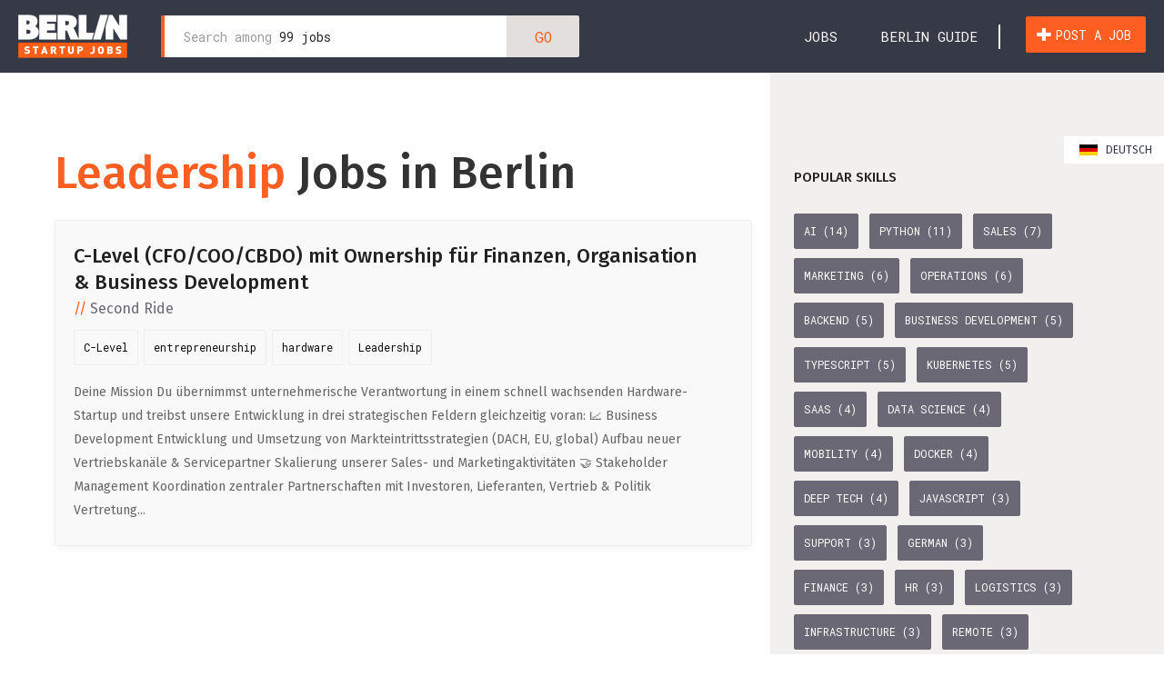

--- FILE ---
content_type: text/html; charset=UTF-8
request_url: https://berlinstartupjobs.com/skill-areas/leadership/
body_size: 13265
content:
<!DOCTYPE html>
<html lang="en-US">
<head>
	<meta charset="UTF-8">
	<meta name="viewport" content="width=device-width, initial-scale=1">
	<link rel="profile" href="https://gmpg.org/xfn/11">
	<link rel="pingback" href="https://berlinstartupjobs.com/xmlrpc.php">
				<script type="text/javascript" class="_iub_cs_skip">
				var _iub = _iub || {};
				_iub.csConfiguration = _iub.csConfiguration || {};
				_iub.csConfiguration.siteId = "1481443";
				_iub.csConfiguration.cookiePolicyId = "54965000";
			</script>
			<script class="_iub_cs_skip" src="https://cs.iubenda.com/autoblocking/1481443.js"></script>
			<meta name='robots' content='index, follow, max-image-preview:large, max-snippet:-1, max-video-preview:-1' />
	<style>img:is([sizes="auto" i], [sizes^="auto," i]) { contain-intrinsic-size: 3000px 1500px }</style>
	
	<!-- This site is optimized with the Yoast SEO plugin v23.8 - https://yoast.com/wordpress/plugins/seo/ -->
	<title>Leadership Jobs in Berlin | Berlin Startup Jobs</title>
	<link rel="canonical" href="https://berlinstartupjobs.com/skill-areas/leadership/" />
	<meta property="og:locale" content="en_US" />
	<meta property="og:type" content="article" />
	<meta property="og:title" content="Leadership Jobs in Berlin | Berlin Startup Jobs" />
	<meta property="og:url" content="https://berlinstartupjobs.com/skill-areas/leadership/" />
	<meta property="og:site_name" content="Berlin Startup Jobs" />
	<meta property="og:image" content="https://berlinstartupjobs.com/wp-content/uploads/BSJ-logo-OG-feb2016.png" />
	<meta property="og:image:width" content="602" />
	<meta property="og:image:height" content="315" />
	<meta property="og:image:type" content="image/png" />
	<meta name="twitter:card" content="summary_large_image" />
	<meta name="twitter:site" content="@berlin_startups" />
	<script type="application/ld+json" class="yoast-schema-graph">{"@context":"https://schema.org","@graph":[{"@type":"CollectionPage","@id":"https://berlinstartupjobs.com/skill-areas/leadership/","url":"https://berlinstartupjobs.com/skill-areas/leadership/","name":"Leadership Jobs in Berlin | Berlin Startup Jobs","isPartOf":{"@id":"https://berlinstartupjobs.com/#website"},"inLanguage":"en-US","description":""},{"@type":"WebSite","@id":"https://berlinstartupjobs.com/#website","url":"https://berlinstartupjobs.com/","name":"Berlin Startup Jobs","description":"","publisher":{"@id":"https://berlinstartupjobs.com/#organization"},"potentialAction":[{"@type":"SearchAction","target":{"@type":"EntryPoint","urlTemplate":"https://berlinstartupjobs.com/?s={search_term_string}"},"query-input":{"@type":"PropertyValueSpecification","valueRequired":true,"valueName":"search_term_string"}}],"inLanguage":"en-US"},{"@type":"Organization","@id":"https://berlinstartupjobs.com/#organization","name":"Berlin Startup Jobs","url":"https://berlinstartupjobs.com/","logo":{"@type":"ImageObject","inLanguage":"en-US","@id":"https://berlinstartupjobs.com/#/schema/logo/image/","url":"https://berlinstartupjobs.com/wp-content/uploads/bsj-logo-160.png","contentUrl":"https://berlinstartupjobs.com/wp-content/uploads/bsj-logo-160.png","width":160,"height":66,"caption":"Berlin Startup Jobs"},"image":{"@id":"https://berlinstartupjobs.com/#/schema/logo/image/"},"sameAs":["https://www.facebook.com/berlinstartupjobs","https://x.com/berlin_startups"]}]}</script>
	<!-- / Yoast SEO plugin. -->


<link rel='dns-prefetch' href='//cdn.iubenda.com' />
<link rel='dns-prefetch' href='//ajax.googleapis.com' />
<link rel='dns-prefetch' href='//fonts.googleapis.com' />
<link rel="alternate" type="application/rss+xml" title="Berlin Startup Jobs &raquo; Feed" href="https://berlinstartupjobs.com/feed/" />
<link rel="alternate" type="application/rss+xml" title="Berlin Startup Jobs &raquo; Comments Feed" href="https://berlinstartupjobs.com/comments/feed/" />
<link rel="alternate" type="application/rss+xml" title="Berlin Startup Jobs &raquo; Leadership Tag Feed" href="https://berlinstartupjobs.com/skill-areas/leadership/feed/" />
<script type="text/javascript">
/* <![CDATA[ */
window._wpemojiSettings = {"baseUrl":"https:\/\/s.w.org\/images\/core\/emoji\/16.0.1\/72x72\/","ext":".png","svgUrl":"https:\/\/s.w.org\/images\/core\/emoji\/16.0.1\/svg\/","svgExt":".svg","source":{"concatemoji":"https:\/\/berlinstartupjobs.com\/wp-includes\/js\/wp-emoji-release.min.js?ver=6.8.3"}};
/*! This file is auto-generated */
!function(s,n){var o,i,e;function c(e){try{var t={supportTests:e,timestamp:(new Date).valueOf()};sessionStorage.setItem(o,JSON.stringify(t))}catch(e){}}function p(e,t,n){e.clearRect(0,0,e.canvas.width,e.canvas.height),e.fillText(t,0,0);var t=new Uint32Array(e.getImageData(0,0,e.canvas.width,e.canvas.height).data),a=(e.clearRect(0,0,e.canvas.width,e.canvas.height),e.fillText(n,0,0),new Uint32Array(e.getImageData(0,0,e.canvas.width,e.canvas.height).data));return t.every(function(e,t){return e===a[t]})}function u(e,t){e.clearRect(0,0,e.canvas.width,e.canvas.height),e.fillText(t,0,0);for(var n=e.getImageData(16,16,1,1),a=0;a<n.data.length;a++)if(0!==n.data[a])return!1;return!0}function f(e,t,n,a){switch(t){case"flag":return n(e,"\ud83c\udff3\ufe0f\u200d\u26a7\ufe0f","\ud83c\udff3\ufe0f\u200b\u26a7\ufe0f")?!1:!n(e,"\ud83c\udde8\ud83c\uddf6","\ud83c\udde8\u200b\ud83c\uddf6")&&!n(e,"\ud83c\udff4\udb40\udc67\udb40\udc62\udb40\udc65\udb40\udc6e\udb40\udc67\udb40\udc7f","\ud83c\udff4\u200b\udb40\udc67\u200b\udb40\udc62\u200b\udb40\udc65\u200b\udb40\udc6e\u200b\udb40\udc67\u200b\udb40\udc7f");case"emoji":return!a(e,"\ud83e\udedf")}return!1}function g(e,t,n,a){var r="undefined"!=typeof WorkerGlobalScope&&self instanceof WorkerGlobalScope?new OffscreenCanvas(300,150):s.createElement("canvas"),o=r.getContext("2d",{willReadFrequently:!0}),i=(o.textBaseline="top",o.font="600 32px Arial",{});return e.forEach(function(e){i[e]=t(o,e,n,a)}),i}function t(e){var t=s.createElement("script");t.src=e,t.defer=!0,s.head.appendChild(t)}"undefined"!=typeof Promise&&(o="wpEmojiSettingsSupports",i=["flag","emoji"],n.supports={everything:!0,everythingExceptFlag:!0},e=new Promise(function(e){s.addEventListener("DOMContentLoaded",e,{once:!0})}),new Promise(function(t){var n=function(){try{var e=JSON.parse(sessionStorage.getItem(o));if("object"==typeof e&&"number"==typeof e.timestamp&&(new Date).valueOf()<e.timestamp+604800&&"object"==typeof e.supportTests)return e.supportTests}catch(e){}return null}();if(!n){if("undefined"!=typeof Worker&&"undefined"!=typeof OffscreenCanvas&&"undefined"!=typeof URL&&URL.createObjectURL&&"undefined"!=typeof Blob)try{var e="postMessage("+g.toString()+"("+[JSON.stringify(i),f.toString(),p.toString(),u.toString()].join(",")+"));",a=new Blob([e],{type:"text/javascript"}),r=new Worker(URL.createObjectURL(a),{name:"wpTestEmojiSupports"});return void(r.onmessage=function(e){c(n=e.data),r.terminate(),t(n)})}catch(e){}c(n=g(i,f,p,u))}t(n)}).then(function(e){for(var t in e)n.supports[t]=e[t],n.supports.everything=n.supports.everything&&n.supports[t],"flag"!==t&&(n.supports.everythingExceptFlag=n.supports.everythingExceptFlag&&n.supports[t]);n.supports.everythingExceptFlag=n.supports.everythingExceptFlag&&!n.supports.flag,n.DOMReady=!1,n.readyCallback=function(){n.DOMReady=!0}}).then(function(){return e}).then(function(){var e;n.supports.everything||(n.readyCallback(),(e=n.source||{}).concatemoji?t(e.concatemoji):e.wpemoji&&e.twemoji&&(t(e.twemoji),t(e.wpemoji)))}))}((window,document),window._wpemojiSettings);
/* ]]> */
</script>
<style id='wp-emoji-styles-inline-css' type='text/css'>

	img.wp-smiley, img.emoji {
		display: inline !important;
		border: none !important;
		box-shadow: none !important;
		height: 1em !important;
		width: 1em !important;
		margin: 0 0.07em !important;
		vertical-align: -0.1em !important;
		background: none !important;
		padding: 0 !important;
	}
</style>
<link rel='stylesheet' id='wp-block-library-css' href='https://berlinstartupjobs.com/wp-includes/css/dist/block-library/style.min.css?ver=6.8.3' type='text/css' media='all' />
<style id='classic-theme-styles-inline-css' type='text/css'>
/*! This file is auto-generated */
.wp-block-button__link{color:#fff;background-color:#32373c;border-radius:9999px;box-shadow:none;text-decoration:none;padding:calc(.667em + 2px) calc(1.333em + 2px);font-size:1.125em}.wp-block-file__button{background:#32373c;color:#fff;text-decoration:none}
</style>
<link rel='stylesheet' id='mediaelement-css' href='https://berlinstartupjobs.com/wp-includes/js/mediaelement/mediaelementplayer-legacy.min.css?ver=4.2.17' type='text/css' media='all' />
<link rel='stylesheet' id='wp-mediaelement-css' href='https://berlinstartupjobs.com/wp-includes/js/mediaelement/wp-mediaelement.min.css?ver=6.8.3' type='text/css' media='all' />
<style id='jetpack-sharing-buttons-style-inline-css' type='text/css'>
.jetpack-sharing-buttons__services-list{display:flex;flex-direction:row;flex-wrap:wrap;gap:0;list-style-type:none;margin:5px;padding:0}.jetpack-sharing-buttons__services-list.has-small-icon-size{font-size:12px}.jetpack-sharing-buttons__services-list.has-normal-icon-size{font-size:16px}.jetpack-sharing-buttons__services-list.has-large-icon-size{font-size:24px}.jetpack-sharing-buttons__services-list.has-huge-icon-size{font-size:36px}@media print{.jetpack-sharing-buttons__services-list{display:none!important}}.editor-styles-wrapper .wp-block-jetpack-sharing-buttons{gap:0;padding-inline-start:0}ul.jetpack-sharing-buttons__services-list.has-background{padding:1.25em 2.375em}
</style>
<link rel='stylesheet' id='gutenberg/css/style.css-css' href='https://berlinstartupjobs.com/wp-content/_build/gutenberg/css/style.f51bc271072f4f8f3612.css?ver=6.8.3' type='text/css' media='all' />
<style id='global-styles-inline-css' type='text/css'>
:root{--wp--preset--aspect-ratio--square: 1;--wp--preset--aspect-ratio--4-3: 4/3;--wp--preset--aspect-ratio--3-4: 3/4;--wp--preset--aspect-ratio--3-2: 3/2;--wp--preset--aspect-ratio--2-3: 2/3;--wp--preset--aspect-ratio--16-9: 16/9;--wp--preset--aspect-ratio--9-16: 9/16;--wp--preset--color--black: #000000;--wp--preset--color--cyan-bluish-gray: #abb8c3;--wp--preset--color--white: #ffffff;--wp--preset--color--pale-pink: #f78da7;--wp--preset--color--vivid-red: #cf2e2e;--wp--preset--color--luminous-vivid-orange: #ff6900;--wp--preset--color--luminous-vivid-amber: #fcb900;--wp--preset--color--light-green-cyan: #7bdcb5;--wp--preset--color--vivid-green-cyan: #00d084;--wp--preset--color--pale-cyan-blue: #8ed1fc;--wp--preset--color--vivid-cyan-blue: #0693e3;--wp--preset--color--vivid-purple: #9b51e0;--wp--preset--gradient--vivid-cyan-blue-to-vivid-purple: linear-gradient(135deg,rgba(6,147,227,1) 0%,rgb(155,81,224) 100%);--wp--preset--gradient--light-green-cyan-to-vivid-green-cyan: linear-gradient(135deg,rgb(122,220,180) 0%,rgb(0,208,130) 100%);--wp--preset--gradient--luminous-vivid-amber-to-luminous-vivid-orange: linear-gradient(135deg,rgba(252,185,0,1) 0%,rgba(255,105,0,1) 100%);--wp--preset--gradient--luminous-vivid-orange-to-vivid-red: linear-gradient(135deg,rgba(255,105,0,1) 0%,rgb(207,46,46) 100%);--wp--preset--gradient--very-light-gray-to-cyan-bluish-gray: linear-gradient(135deg,rgb(238,238,238) 0%,rgb(169,184,195) 100%);--wp--preset--gradient--cool-to-warm-spectrum: linear-gradient(135deg,rgb(74,234,220) 0%,rgb(151,120,209) 20%,rgb(207,42,186) 40%,rgb(238,44,130) 60%,rgb(251,105,98) 80%,rgb(254,248,76) 100%);--wp--preset--gradient--blush-light-purple: linear-gradient(135deg,rgb(255,206,236) 0%,rgb(152,150,240) 100%);--wp--preset--gradient--blush-bordeaux: linear-gradient(135deg,rgb(254,205,165) 0%,rgb(254,45,45) 50%,rgb(107,0,62) 100%);--wp--preset--gradient--luminous-dusk: linear-gradient(135deg,rgb(255,203,112) 0%,rgb(199,81,192) 50%,rgb(65,88,208) 100%);--wp--preset--gradient--pale-ocean: linear-gradient(135deg,rgb(255,245,203) 0%,rgb(182,227,212) 50%,rgb(51,167,181) 100%);--wp--preset--gradient--electric-grass: linear-gradient(135deg,rgb(202,248,128) 0%,rgb(113,206,126) 100%);--wp--preset--gradient--midnight: linear-gradient(135deg,rgb(2,3,129) 0%,rgb(40,116,252) 100%);--wp--preset--font-size--small: 13px;--wp--preset--font-size--medium: 20px;--wp--preset--font-size--large: 36px;--wp--preset--font-size--x-large: 42px;--wp--preset--spacing--20: 0.44rem;--wp--preset--spacing--30: 0.67rem;--wp--preset--spacing--40: 1rem;--wp--preset--spacing--50: 1.5rem;--wp--preset--spacing--60: 2.25rem;--wp--preset--spacing--70: 3.38rem;--wp--preset--spacing--80: 5.06rem;--wp--preset--shadow--natural: 6px 6px 9px rgba(0, 0, 0, 0.2);--wp--preset--shadow--deep: 12px 12px 50px rgba(0, 0, 0, 0.4);--wp--preset--shadow--sharp: 6px 6px 0px rgba(0, 0, 0, 0.2);--wp--preset--shadow--outlined: 6px 6px 0px -3px rgba(255, 255, 255, 1), 6px 6px rgba(0, 0, 0, 1);--wp--preset--shadow--crisp: 6px 6px 0px rgba(0, 0, 0, 1);}:where(.is-layout-flex){gap: 0.5em;}:where(.is-layout-grid){gap: 0.5em;}body .is-layout-flex{display: flex;}.is-layout-flex{flex-wrap: wrap;align-items: center;}.is-layout-flex > :is(*, div){margin: 0;}body .is-layout-grid{display: grid;}.is-layout-grid > :is(*, div){margin: 0;}:where(.wp-block-columns.is-layout-flex){gap: 2em;}:where(.wp-block-columns.is-layout-grid){gap: 2em;}:where(.wp-block-post-template.is-layout-flex){gap: 1.25em;}:where(.wp-block-post-template.is-layout-grid){gap: 1.25em;}.has-black-color{color: var(--wp--preset--color--black) !important;}.has-cyan-bluish-gray-color{color: var(--wp--preset--color--cyan-bluish-gray) !important;}.has-white-color{color: var(--wp--preset--color--white) !important;}.has-pale-pink-color{color: var(--wp--preset--color--pale-pink) !important;}.has-vivid-red-color{color: var(--wp--preset--color--vivid-red) !important;}.has-luminous-vivid-orange-color{color: var(--wp--preset--color--luminous-vivid-orange) !important;}.has-luminous-vivid-amber-color{color: var(--wp--preset--color--luminous-vivid-amber) !important;}.has-light-green-cyan-color{color: var(--wp--preset--color--light-green-cyan) !important;}.has-vivid-green-cyan-color{color: var(--wp--preset--color--vivid-green-cyan) !important;}.has-pale-cyan-blue-color{color: var(--wp--preset--color--pale-cyan-blue) !important;}.has-vivid-cyan-blue-color{color: var(--wp--preset--color--vivid-cyan-blue) !important;}.has-vivid-purple-color{color: var(--wp--preset--color--vivid-purple) !important;}.has-black-background-color{background-color: var(--wp--preset--color--black) !important;}.has-cyan-bluish-gray-background-color{background-color: var(--wp--preset--color--cyan-bluish-gray) !important;}.has-white-background-color{background-color: var(--wp--preset--color--white) !important;}.has-pale-pink-background-color{background-color: var(--wp--preset--color--pale-pink) !important;}.has-vivid-red-background-color{background-color: var(--wp--preset--color--vivid-red) !important;}.has-luminous-vivid-orange-background-color{background-color: var(--wp--preset--color--luminous-vivid-orange) !important;}.has-luminous-vivid-amber-background-color{background-color: var(--wp--preset--color--luminous-vivid-amber) !important;}.has-light-green-cyan-background-color{background-color: var(--wp--preset--color--light-green-cyan) !important;}.has-vivid-green-cyan-background-color{background-color: var(--wp--preset--color--vivid-green-cyan) !important;}.has-pale-cyan-blue-background-color{background-color: var(--wp--preset--color--pale-cyan-blue) !important;}.has-vivid-cyan-blue-background-color{background-color: var(--wp--preset--color--vivid-cyan-blue) !important;}.has-vivid-purple-background-color{background-color: var(--wp--preset--color--vivid-purple) !important;}.has-black-border-color{border-color: var(--wp--preset--color--black) !important;}.has-cyan-bluish-gray-border-color{border-color: var(--wp--preset--color--cyan-bluish-gray) !important;}.has-white-border-color{border-color: var(--wp--preset--color--white) !important;}.has-pale-pink-border-color{border-color: var(--wp--preset--color--pale-pink) !important;}.has-vivid-red-border-color{border-color: var(--wp--preset--color--vivid-red) !important;}.has-luminous-vivid-orange-border-color{border-color: var(--wp--preset--color--luminous-vivid-orange) !important;}.has-luminous-vivid-amber-border-color{border-color: var(--wp--preset--color--luminous-vivid-amber) !important;}.has-light-green-cyan-border-color{border-color: var(--wp--preset--color--light-green-cyan) !important;}.has-vivid-green-cyan-border-color{border-color: var(--wp--preset--color--vivid-green-cyan) !important;}.has-pale-cyan-blue-border-color{border-color: var(--wp--preset--color--pale-cyan-blue) !important;}.has-vivid-cyan-blue-border-color{border-color: var(--wp--preset--color--vivid-cyan-blue) !important;}.has-vivid-purple-border-color{border-color: var(--wp--preset--color--vivid-purple) !important;}.has-vivid-cyan-blue-to-vivid-purple-gradient-background{background: var(--wp--preset--gradient--vivid-cyan-blue-to-vivid-purple) !important;}.has-light-green-cyan-to-vivid-green-cyan-gradient-background{background: var(--wp--preset--gradient--light-green-cyan-to-vivid-green-cyan) !important;}.has-luminous-vivid-amber-to-luminous-vivid-orange-gradient-background{background: var(--wp--preset--gradient--luminous-vivid-amber-to-luminous-vivid-orange) !important;}.has-luminous-vivid-orange-to-vivid-red-gradient-background{background: var(--wp--preset--gradient--luminous-vivid-orange-to-vivid-red) !important;}.has-very-light-gray-to-cyan-bluish-gray-gradient-background{background: var(--wp--preset--gradient--very-light-gray-to-cyan-bluish-gray) !important;}.has-cool-to-warm-spectrum-gradient-background{background: var(--wp--preset--gradient--cool-to-warm-spectrum) !important;}.has-blush-light-purple-gradient-background{background: var(--wp--preset--gradient--blush-light-purple) !important;}.has-blush-bordeaux-gradient-background{background: var(--wp--preset--gradient--blush-bordeaux) !important;}.has-luminous-dusk-gradient-background{background: var(--wp--preset--gradient--luminous-dusk) !important;}.has-pale-ocean-gradient-background{background: var(--wp--preset--gradient--pale-ocean) !important;}.has-electric-grass-gradient-background{background: var(--wp--preset--gradient--electric-grass) !important;}.has-midnight-gradient-background{background: var(--wp--preset--gradient--midnight) !important;}.has-small-font-size{font-size: var(--wp--preset--font-size--small) !important;}.has-medium-font-size{font-size: var(--wp--preset--font-size--medium) !important;}.has-large-font-size{font-size: var(--wp--preset--font-size--large) !important;}.has-x-large-font-size{font-size: var(--wp--preset--font-size--x-large) !important;}
:where(.wp-block-post-template.is-layout-flex){gap: 1.25em;}:where(.wp-block-post-template.is-layout-grid){gap: 1.25em;}
:where(.wp-block-columns.is-layout-flex){gap: 2em;}:where(.wp-block-columns.is-layout-grid){gap: 2em;}
:root :where(.wp-block-pullquote){font-size: 1.5em;line-height: 1.6;}
</style>
<link rel='stylesheet' id='theme/css/style.css-css' href='https://berlinstartupjobs.com/wp-content/_build/theme/css/style.4d32725218c802cd050d.css?ver=6.8.3' type='text/css' media='all' />
<link rel='stylesheet' id='startup-jobs-cabin-font-css' href='https://fonts.googleapis.com/css?family=Fira+Sans%3A400%2C500%7CRoboto+Mono&#038;ver=6.8.3' type='text/css' media='all' />
<style id='jetpack_facebook_likebox-inline-css' type='text/css'>
.widget_facebook_likebox {
	overflow: hidden;
}

</style>
<link rel='stylesheet' id='tablepress-default-css' href='https://berlinstartupjobs.com/wp-content/tablepress-combined.min.css?ver=13' type='text/css' media='all' />
<link rel='stylesheet' id='wpglobus-css' href='https://berlinstartupjobs.com/wp-content/plugins/wpglobus/includes/css/wpglobus.css?ver=2.12.2' type='text/css' media='all' />

<script  type="text/javascript" class=" _iub_cs_skip" type="text/javascript" id="iubenda-head-inline-scripts-0">
/* <![CDATA[ */
            var _iub = _iub || [];
            _iub.csConfiguration ={"floatingPreferencesButtonDisplay":"bottom-right","lang":"en","siteId":"1481443","cookiePolicyId":"54965000","whitelabel":false,"banner":{"closeButtonDisplay":false,"listPurposes":true,"explicitWithdrawal":true,"rejectButtonDisplay":true,"acceptButtonDisplay":true,"customizeButtonDisplay":true,"position":"bottom","style":"dark"},"perPurposeConsent":true,"googleAdditionalConsentMode":true}; 
/* ]]> */
</script>
<script  type="text/javascript" charset="UTF-8" async="" class=" _iub_cs_skip" type="text/javascript" src="//cdn.iubenda.com/cs/iubenda_cs.js?ver=3.12.4" id="iubenda-head-scripts-0-js"></script>
<script type="text/javascript" src="https://ajax.googleapis.com/ajax/libs/webfont/1.4.7/webfont.js?ver=6.8.3" id="startup-jobs-webfont-js"></script>
<script type="text/javascript" src="https://berlinstartupjobs.com/wp-includes/js/jquery/jquery.min.js?ver=3.7.1" id="jquery-core-js"></script>
<script type="text/javascript" src="https://berlinstartupjobs.com/wp-includes/js/jquery/jquery-migrate.min.js?ver=3.4.1" id="jquery-migrate-js"></script>
<script type="text/javascript" id="utils-js-extra">
/* <![CDATA[ */
var userSettings = {"url":"\/","uid":"0","time":"1768862381","secure":"1"};
/* ]]> */
</script>
<script type="text/javascript" src="https://berlinstartupjobs.com/wp-includes/js/utils.min.js?ver=6.8.3" id="utils-js"></script>
<link rel="https://api.w.org/" href="https://berlinstartupjobs.com/wp-json/" /><link rel="alternate" title="JSON" type="application/json" href="https://berlinstartupjobs.com/wp-json/wp/v2/tags/1156" /><link rel="EditURI" type="application/rsd+xml" title="RSD" href="https://berlinstartupjobs.com/xmlrpc.php?rsd" />
<!-- Google Tag Manager -->
<script>(function(w,d,s,l,i){w[l]=w[l]||[];w[l].push({'gtm.start':
			new Date().getTime(),event:'gtm.js'});var f=d.getElementsByTagName(s)[0],
		j=d.createElement(s),dl=l!='dataLayer'?'&l='+l:'';j.async=true;j.src=
		'https://www.googletagmanager.com/gtm.js?id='+i+dl;f.parentNode.insertBefore(j,f);
	})(window,document,'script','dataLayer','GTM-MSX6QG9');</script>
<!-- End Google Tag Manager -->		<style>
			.algolia-search-highlight {
				background-color: #fffbcc;
				border-radius: 2px;
				font-style: normal;
			}
		</style>
					<style media="screen">
				.wpglobus_flag_en{background-image:url(https://berlinstartupjobs.com/wp-content/plugins/wpglobus/flags/us.png)}
.wpglobus_flag_de{background-image:url(https://berlinstartupjobs.com/wp-content/plugins/wpglobus/flags/de.png)}
			</style>
			<link rel="alternate" hreflang="x-default" href="https://berlinstartupjobs.com/skill-areas/leadership/" /><link rel="alternate" hreflang="de" href="https://berlinstartupjobs.com/de/skill-areas/leadership/" /><link rel="icon" href="https://berlinstartupjobs.com/wp-content/uploads/Favicon-32x32.png" sizes="32x32" />
<link rel="icon" href="https://berlinstartupjobs.com/wp-content/uploads/Favicon-32x32.png" sizes="192x192" />
<link rel="apple-touch-icon" href="https://berlinstartupjobs.com/wp-content/uploads/Favicon-32x32.png" />
<meta name="msapplication-TileImage" content="https://berlinstartupjobs.com/wp-content/uploads/Favicon-32x32.png" />
		<style type="text/css" id="wp-custom-css">
			@media (min-width: 1200px) {
	.header__menu .header__submenu {
		min-width: 600px;
		left: -190px;
	}
}

.headerf__h {
	letter-spacing: -1px;
}

.headerf__b {
		letter-spacing: -0.2px;

}

.bsj-template__b {
	width: 100%;
}


#custom_html-7 {
	list-style-type: none;
}
#custom_html-9 {
	list-style-type: none;
}
#text-28 {
	list-style-type: none;
}

.bsj-sidebar .bsjs__porcelain {
    padding-top: 2.6em;
} 

.company-logos a {
	box-shadow: 0 5px 12px 0 rgba(0,0,0,.1);	
}

.bsj-template__b .bsj-template__content a {
	font-weight: 500;
	border-bottom: 2px solid #ff5e22;
}

.widget_text a {
  font-weight: 500;
	border-bottom: 2px solid #ff5e22;
}

::selection {
  color: #fff;
	background: #FF5E22;
}		</style>
		
	<script>
			</script>
			
	<!-- Mailchimp Banner -->
	<script id="mcjs">!function(c,h,i,m,p){m=c.createElement(h),p=c.getElementsByTagName(h)[0],m.async=1,m.src=i,p.parentNode.insertBefore(m,p)}(document,"script","https://chimpstatic.com/mcjs-connected/js/users/9cb16e2d8f0de19e22ef0e6fb/ee4497a73fad0d10f991dda70.js");</script>
	
</head>

<body data-rsssl=1 class="archive tag tag-leadership tag-1156 wp-theme-startup-jobs">
<!-- Google Tag Manager (noscript) -->
<noscript><iframe src="https://www.googletagmanager.com/ns.html?id=GTM-MSX6QG9" height="0" width="0" style="display:none;visibility:hidden"></iframe></noscript>
<!-- End Google Tag Manager (noscript) -->
<header class="header headroom" role="banner">

	<div class="container">

		<a class="skip-link screen-reader-text" href="#content">Skip to content</a>

		<a class="header__logo" href="https://berlinstartupjobs.com">
						<img
					srcset="https://berlinstartupjobs.com/wp-content/uploads/bsj-logo-1-1.png 1x, https://berlinstartupjobs.com/wp-content/uploads/bsj-logo-2x.png 2x"
					src="https://berlinstartupjobs.com/wp-content/uploads/bsj-logo-1-1.png"
					alt="Berlin Startup Jobs"
			/>
		</a>

		<form role="search" method="get" class="search-form" action="https://berlinstartupjobs.com">
	<input type="text" name="s" data-name="search" class="search-field" placeholder=" " value="">
	<label>
		<span class="screen-reader-text">Search for:</span>

					<span class="search__placeholder">Search among</span> <span>99 jobs</span>
		
	</label>
		<input class="search__button button button-grey" type="submit" value="go">
</form>


		<button class="hamburger hamburger--spin" type="button">
			<span class="hamburger-box">
				<span class="hamburger-inner"></span>
			</span>
		</button>

		<div class="header__menu">

			<ul id="primary-menu" class="bsj-menu"><li id="menu-item-269772" class="bsj-menu-js--unfold menu-item menu-item-type-custom menu-item-object-custom menu-item-269772 bsj-menu__item"><a href="/" class="bsj-menu__item__link">Jobs</a></li>
<li id="menu-item-269773" class="bsj-menu-bg--unfold menu-item menu-item-type-post_type menu-item-object-page menu-item-269773 bsj-menu__item"><a href="https://berlinstartupjobs.com/moving-to-berlin/" class="bsj-menu__item__link">Berlin Guide</a></li>
<li id="menu-item-269775" class="bsj-menu-is-button menu-item menu-item-type-post_type menu-item-object-page menu-item-269775 bsj-menu__item"><a href="https://berlinstartupjobs.com/submit-a-job/" class="bsj-menu__item__link button button--orange"><span class="icon-plus"></span> Post a job</a></li>
</ul>
			<!-- Unfold section for Jobs Summaries -->
			<div class="jobs-summaries header__submenu" id="jobs-summaries">
				<div class="header__submenu__wrapper">
					<form role="search" method="get" class="search-form search-form__mobile" action="https://berlinstartupjobs.com">
	<input type="text" name="s" data-name="search" class="search-field" placeholder=" " value="">
	<label>
		<span class="screen-reader-text">Search for:</span>
		<span class="search-among">Search among</span>
		<span>99 jobs</span>
	</label>
</form>

					<header class="bsj-js__section bsj-js__header">
						
<a href="https://berlinstartupjobs.com" class="bjs-bla">Browse all <span>99</span> jobs<span class="icon-right-arrow"></span></a>
					</header><!-- end .bsj-js__header -->

					<div class="bsj-js__section foldable">
						<h4 class="bsj-js__section__h bsj-js__section__h--icon">Jobs by category</h4>

						<ul class="links links-box">
			<li class="link">
			
<a href="https://berlinstartupjobs.com/engineering/" class="bjs-bla bjs-bla--dolphin">IT / Software Development (28)<span class="icon-right-arrow"></span></a>
		</li>
			<li class="link">
			
<a href="https://berlinstartupjobs.com/marketing/" class="bjs-bla bjs-bla--dolphin">Marketing &amp; Communications (10)<span class="icon-right-arrow"></span></a>
		</li>
			<li class="link">
			
<a href="https://berlinstartupjobs.com/design-ux/" class="bjs-bla bjs-bla--dolphin">Design / UX (1)<span class="icon-right-arrow"></span></a>
		</li>
			<li class="link">
			
<a href="https://berlinstartupjobs.com/operations/" class="bjs-bla bjs-bla--dolphin">Operations &amp; Support (20)<span class="icon-right-arrow"></span></a>
		</li>
			<li class="link">
			
<a href="https://berlinstartupjobs.com/sales/" class="bjs-bla bjs-bla--dolphin">Sales (20)<span class="icon-right-arrow"></span></a>
		</li>
			<li class="link">
			
<a href="https://berlinstartupjobs.com/product-management/" class="bjs-bla bjs-bla--dolphin">Product Management (6)<span class="icon-right-arrow"></span></a>
		</li>
			<li class="link">
			
<a href="https://berlinstartupjobs.com/hr-recruiting/" class="bjs-bla bjs-bla--dolphin">HR / Recruiting (1)<span class="icon-right-arrow"></span></a>
		</li>
			<li class="link">
			
<a href="https://berlinstartupjobs.com/finance/" class="bjs-bla bjs-bla--dolphin">Finance (4)<span class="icon-right-arrow"></span></a>
		</li>
			<li class="link">
			
<a href="https://berlinstartupjobs.com/internships/" class="bjs-bla bjs-bla--dolphin">Internships (11)<span class="icon-right-arrow"></span></a>
		</li>
			<li class="link">
			
<a href="https://berlinstartupjobs.com/contracting-positions/" class="bjs-bla bjs-bla--dolphin">Freelance (3)<span class="icon-right-arrow"></span></a>
		</li>
			<li class="link">
			
<a href="https://berlinstartupjobs.com/seeking-co-founders/" class="bjs-bla bjs-bla--dolphin">Seeking Co-Founders (1)<span class="icon-right-arrow"></span></a>
		</li>
			<li class="link">
			
<a href="https://berlinstartupjobs.com/other/" class="bjs-bla bjs-bla--dolphin">Other (6)<span class="icon-right-arrow"></span></a>
		</li>
	
</ul>

					</div><!-- end .bsj-js__section -->

					<div class="bsj-js__section foldable">
						<h4 class="bsj-js__section__h bsj-js__section__h--icon">Jobs by skills</h4>

						<ul class="links links-box">
			<li class="link">
			
<a href="https://berlinstartupjobs.com/skill-areas/ai/" class="bjs-bl bjs-bl-licorice">
	AI (14)</a>
		</li>
			<li class="link">
			
<a href="https://berlinstartupjobs.com/skill-areas/python/" class="bjs-bl bjs-bl-licorice">
	Python (11)</a>
		</li>
			<li class="link">
			
<a href="https://berlinstartupjobs.com/skill-areas/sales/" class="bjs-bl bjs-bl-licorice">
	Sales (7)</a>
		</li>
			<li class="link">
			
<a href="https://berlinstartupjobs.com/skill-areas/marketing-2/" class="bjs-bl bjs-bl-licorice">
	Marketing (6)</a>
		</li>
			<li class="link">
			
<a href="https://berlinstartupjobs.com/skill-areas/operations-3/" class="bjs-bl bjs-bl-licorice">
	operations (6)</a>
		</li>
			<li class="link">
			
<a href="https://berlinstartupjobs.com/skill-areas/backend/" class="bjs-bl bjs-bl-licorice">
	Backend (5)</a>
		</li>
			<li class="link">
			
<a href="https://berlinstartupjobs.com/skill-areas/business-development/" class="bjs-bl bjs-bl-licorice">
	Business Development (5)</a>
		</li>
			<li class="link">
			
<a href="https://berlinstartupjobs.com/skill-areas/typescript/" class="bjs-bl bjs-bl-licorice">
	TypeScript (5)</a>
		</li>
			<li class="link">
			
<a href="https://berlinstartupjobs.com/skill-areas/kubernetes/" class="bjs-bl bjs-bl-licorice">
	Kubernetes (5)</a>
		</li>
			<li class="link">
			
<a href="https://berlinstartupjobs.com/skill-areas/saas/" class="bjs-bl bjs-bl-licorice">
	Saas (4)</a>
		</li>
	
</ul>

											</div><!-- end .bsj-js__section -->

					<div class="bsj-js__section foldable last">
						<h4 class="bsj-js__section__h bsj-js__section__h--icon">Top Companies</h4>

													<ul class="links columns-2">
																	<li class="link">
										
<a href="https://berlinstartupjobs.com/companies/join/" class="bjs-ulink">
	JOIN (6)</a>
									</li>
																	<li class="link">
										
<a href="https://berlinstartupjobs.com/companies/gaia/" class="bjs-ulink">
	GAIA (5)</a>
									</li>
																	<li class="link">
										
<a href="https://berlinstartupjobs.com/companies/datatroniq/" class="bjs-ulink">
	DATATRONiQ (4)</a>
									</li>
																	<li class="link">
										
<a href="https://berlinstartupjobs.com/companies/second-ride/" class="bjs-ulink">
	Second Ride (4)</a>
									</li>
																	<li class="link">
										
<a href="https://berlinstartupjobs.com/companies/nexdash/" class="bjs-ulink">
	NexDash (4)</a>
									</li>
																	<li class="link">
										
<a href="https://berlinstartupjobs.com/companies/liquidloop/" class="bjs-ulink">
	LIQUIDLOOP (3)</a>
									</li>
																	<li class="link">
										
<a href="https://berlinstartupjobs.com/companies/blinkist/" class="bjs-ulink">
	Blinkist (2)</a>
									</li>
																	<li class="link">
										
<a href="https://berlinstartupjobs.com/companies/heyjobs/" class="bjs-ulink">
	HeyJobs (2)</a>
									</li>
																	<li class="link">
										
<a href="https://berlinstartupjobs.com/companies/perspective/" class="bjs-ulink">
	Perspective (2)</a>
									</li>
																	<li class="link">
										
<a href="https://berlinstartupjobs.com/companies/future-demand/" class="bjs-ulink">
	future demand (2)</a>
									</li>
																	<li class="link">
										
<a href="https://berlinstartupjobs.com/companies/climatiq/" class="bjs-ulink">
	Climatiq (2)</a>
									</li>
																	<li class="link">
										
<a href="https://berlinstartupjobs.com/companies/telus-digital/" class="bjs-ulink">
	TELUS Digital (2)</a>
									</li>
															</ul>
						
											</div><!-- end .bsj-js__section -->

					
							<div class="bsj-js__section ">
								<a class="bsj-js__section__h" href="https://berlinstartupjobs.com/moving-to-berlin/">
								Berlin Guide								</a>
							</div><!-- end .bsj-js__section -->

							
							<div class="bsj-js__section last-menu-item">
								<a class="button button--orange" href="https://berlinstartupjobs.com/submit-a-job/">
								<span class="icon-plus"></span> Post a job								</a>
							</div><!-- end .bsj-js__section -->

							
					<div class="language-switcher">
			<a href="https://berlinstartupjobs.com/de/skill-areas/leadership" class="ls-link">
			<img src="https://berlinstartupjobs.com/wp-content/themes/startup-jobs/images/german-flag.svg" alt="">
			<span class="ls-flag-name">Deutsch</span>
		</a>
		</div>

				</div><!-- end .jobs-summaries -->
			</div><!-- end .header__menu -->

			<!-- Unfold section for Berling Guide -->
			<div class="berlin-guide-nav header__submenu" id="berling-guide-nav">

				<div class="header__submenu__wrapper bsj-js__section foldable">

					<ul id="menu-berlin-guide-articles" class=""><li id="menu-item-182051" class="menu-item menu-item-type-post_type menu-item-object-page menu-item-182051"><a href="https://berlinstartupjobs.com/startup-salary-survey/">Berlin Startup Salary Survey</a></li>
<li id="menu-item-182052" class="menu-item menu-item-type-post_type menu-item-object-page menu-item-has-children menu-item-182052"><a href="https://berlinstartupjobs.com/guide-working-in-berlin/">Guide to Working in Berlin</a>
<ul class="sub-menu">
	<li id="menu-item-182053" class="menu-item menu-item-type-post_type menu-item-object-page menu-item-182053"><a href="https://berlinstartupjobs.com/guide-working-in-berlin/find-a-job-in-berlin/">How To Find a Job in Berlin</a></li>
	<li id="menu-item-182054" class="menu-item menu-item-type-post_type menu-item-object-page menu-item-182054"><a href="https://berlinstartupjobs.com/guide-working-in-berlin/working-as-non-german-speaker/">Working in Berlin as a non-German Speaker</a></li>
	<li id="menu-item-182055" class="menu-item menu-item-type-post_type menu-item-object-page menu-item-182055"><a href="https://berlinstartupjobs.com/guide-working-in-berlin/skills-in-demand-in-berlin/">Skills in Demand in Berlin</a></li>
	<li id="menu-item-182056" class="menu-item menu-item-type-post_type menu-item-object-page menu-item-182056"><a href="https://berlinstartupjobs.com/guide-working-in-berlin/types-of-german-work-permits-and-how-to-get-one/">Types of German Work Permits</a></li>
	<li id="menu-item-248203" class="menu-item menu-item-type-post_type menu-item-object-page menu-item-248203"><a href="https://berlinstartupjobs.com/moving-to-berlin/work-residence-permit-visa-germany/">Getting a Work and Residence Permit in Germany</a></li>
	<li id="menu-item-182057" class="menu-item menu-item-type-post_type menu-item-object-page menu-item-182057"><a href="https://berlinstartupjobs.com/guide-working-in-berlin/german-work-contract-labour-law/">German Labour Law and Work Contracts</a></li>
	<li id="menu-item-248211" class="menu-item menu-item-type-post_type menu-item-object-page menu-item-248211"><a href="https://berlinstartupjobs.com/guide-working-in-berlin/internships-contract-duration-salary-berlin/">Internships in Berlin – What You Need to Know</a></li>
	<li id="menu-item-208085" class="menu-item menu-item-type-post_type menu-item-object-page menu-item-208085"><a href="https://berlinstartupjobs.com/guide-working-in-berlin/german-wage-tax-calculator/">Understanding Wage Tax &#038; Contributions</a></li>
	<li id="menu-item-182058" class="menu-item menu-item-type-post_type menu-item-object-page menu-item-182058"><a href="https://berlinstartupjobs.com/guide-working-in-berlin/guide-freelancing-berlin/">Freelancing in Berlin</a></li>
	<li id="menu-item-182059" class="menu-item menu-item-type-post_type menu-item-object-page menu-item-182059"><a href="https://berlinstartupjobs.com/guide-working-in-berlin/how-to-claim-unemployment-benefits-in-berlin/">How To Claim Unemployment Benefits in Berlin</a></li>
	<li id="menu-item-182060" class="menu-item menu-item-type-post_type menu-item-object-page menu-item-182060"><a href="https://berlinstartupjobs.com/guide-working-in-berlin/office-space-in-berlin/">Office Space in Berlin</a></li>
	<li id="menu-item-182061" class="menu-item menu-item-type-post_type menu-item-object-page menu-item-182061"><a href="https://berlinstartupjobs.com/guide-working-in-berlin/co-working-spaces-in-berlin/">Co-Working Spaces in Berlin</a></li>
	<li id="menu-item-329442" class="menu-item menu-item-type-post_type menu-item-object-page menu-item-329442"><a href="https://berlinstartupjobs.com/guide-working-in-berlin/difference-hiring-employees-and-freelancers-in-germany/">Hiring Employees and Freelancers in Germany – What’s the Difference?</a></li>
	<li id="menu-item-329443" class="menu-item menu-item-type-post_type menu-item-object-page menu-item-329443"><a href="https://berlinstartupjobs.com/guide-working-in-berlin/guide-to-hiring-employees-in-germany/">Guide to Hiring Employees in Germany</a></li>
	<li id="menu-item-329444" class="menu-item menu-item-type-post_type menu-item-object-page menu-item-329444"><a href="https://berlinstartupjobs.com/guide-working-in-berlin/guide-to-hiring-freelancers-in-germany/">Guide to Hiring Freelancers in Germany</a></li>
</ul>
</li>
<li id="menu-item-182062" class="menu-item menu-item-type-post_type menu-item-object-page menu-item-has-children menu-item-182062"><a href="https://berlinstartupjobs.com/moving-to-berlin/">Guide to Moving and Living in Berlin</a>
<ul class="sub-menu">
	<li id="menu-item-182065" class="menu-item menu-item-type-post_type menu-item-object-page menu-item-182065"><a href="https://berlinstartupjobs.com/moving-to-berlin/relocating-to-berlin/">Relocating to Berlin</a></li>
	<li id="menu-item-182063" class="menu-item menu-item-type-post_type menu-item-object-page menu-item-182063"><a href="https://berlinstartupjobs.com/moving-to-berlin/just-landed-first-steps-berlin/">Just landed in Berlin: First Steps</a></li>
	<li id="menu-item-182064" class="menu-item menu-item-type-post_type menu-item-object-page menu-item-182064"><a href="https://berlinstartupjobs.com/moving-to-berlin/life-admin-berlin-style/">Life Admin, Berlin style</a></li>
	<li id="menu-item-208150" class="menu-item menu-item-type-post_type menu-item-object-page menu-item-208150"><a href="https://berlinstartupjobs.com/moving-to-berlin/cost-of-living-berlin/">Cost of Living in Berlin</a></li>
	<li id="menu-item-182067" class="menu-item menu-item-type-post_type menu-item-object-page menu-item-182067"><a href="https://berlinstartupjobs.com/moving-to-berlin/housing-accomodation-in-berlin/">Housing in Berlin</a></li>
	<li id="menu-item-182066" class="menu-item menu-item-type-post_type menu-item-object-page menu-item-182066"><a href="https://berlinstartupjobs.com/moving-to-berlin/berlin-neighbourhood-guide/">Guide to Berlin’s Neighbourhoods</a></li>
	<li id="menu-item-182068" class="menu-item menu-item-type-post_type menu-item-object-page menu-item-182068"><a href="https://berlinstartupjobs.com/moving-to-berlin/rental-agreement-contract/">Rental Contracts</a></li>
	<li id="menu-item-215371" class="menu-item menu-item-type-post_type menu-item-object-page menu-item-215371"><a href="https://berlinstartupjobs.com/moving-to-berlin/guide-banks-berlin/">Banking in Berlin</a></li>
	<li id="menu-item-182069" class="menu-item menu-item-type-post_type menu-item-object-page menu-item-182069"><a href="https://berlinstartupjobs.com/moving-to-berlin/internet-providers-berlin/">Internet Service Providers in Berlin</a></li>
	<li id="menu-item-182070" class="menu-item menu-item-type-post_type menu-item-object-page menu-item-182070"><a href="https://berlinstartupjobs.com/moving-to-berlin/getting-to-and-around-berlin/">Getting to (and Around) Berlin</a></li>
	<li id="menu-item-182071" class="menu-item menu-item-type-post_type menu-item-object-page menu-item-182071"><a href="https://berlinstartupjobs.com/moving-to-berlin/your-car-in-berlin/">Your car in Berlin</a></li>
	<li id="menu-item-248254" class="menu-item menu-item-type-post_type menu-item-object-page menu-item-248254"><a href="https://berlinstartupjobs.com/moving-to-berlin/expat-life-culture-entertainment/">Berlin Expat Life</a></li>
	<li id="menu-item-248256" class="menu-item menu-item-type-post_type menu-item-object-page menu-item-248256"><a href="https://berlinstartupjobs.com/moving-to-berlin/international-bilingual-schools-berlin/">International Schools in Berlin</a></li>
	<li id="menu-item-208079" class="menu-item menu-item-type-post_type menu-item-object-page menu-item-208079"><a href="https://berlinstartupjobs.com/moving-to-berlin/learn-german-course-school-berlin/">Learn German in Berlin</a></li>
	<li id="menu-item-208078" class="menu-item menu-item-type-post_type menu-item-object-page menu-item-208078"><a href="https://berlinstartupjobs.com/moving-to-berlin/professional-studies-berlin/">Professional Studies in Berlin</a></li>
</ul>
</li>
</ul>
				</div><!-- end .bsj-js__section -->

			</div><!-- end .berlin-guide-menu -->

		</div><!-- end .container -->

</header>

<div id="content">

	<div class="language-switcher language-switcher-desktop">
			<a href="https://berlinstartupjobs.com/de/skill-areas/leadership" class="ls-link">
			<img src="https://berlinstartupjobs.com/wp-content/themes/startup-jobs/images/german-flag.svg" alt="">
			<span class="ls-flag-name">Deutsch</span>
		</a>
		</div>

	<div class="site-wrapper">

		<div class="container">

			<div class="bsj-template grid-container">

				<div class="bsj-template__b">


					<h1 class="bsj-h1">
						<span class="bsj-h1--orange">Leadership</span>
						 Jobs in Berlin</h1>
					<p class="paragraph"></p>

										<ul class="jobs-list-items">

						
							
<li class="bjs-jlid">

		
	<div class="bjs-jlid__wrapper">

		<div class="bjs-jlid__header">

			
			<div class="bjs-jlid__meta">
				<h4 class="bjs-jlid__h"><a href="https://berlinstartupjobs.com/other/c-level-cfo-coo-cbdo-mit-ownership-fur-finanzen-organisation-business-development-second-ride-gmbh/">C-Level (CFO/COO/CBDO) mit Ownership für Finanzen, Organisation &amp; Business Development</a></h4>
									<a class="bjs-jlid__b" href="https://berlinstartupjobs.com/companies/second-ride/">Second Ride</a>
							</div><!-- end .bjs-jlis__meta -->

			
		</div>

		<div class="links-box">
			
<a href="https://berlinstartupjobs.com/skill-areas/c-level/" class="bjs-bl bjs-bl-whisper">
	C-Level</a>

<a href="https://berlinstartupjobs.com/skill-areas/entrepreneurship/" class="bjs-bl bjs-bl-whisper">
	entrepreneurship</a>

<a href="https://berlinstartupjobs.com/skill-areas/hardware/" class="bjs-bl bjs-bl-whisper">
	hardware</a>

<a href="https://berlinstartupjobs.com/skill-areas/leadership/" class="bjs-bl bjs-bl-whisper">
	Leadership</a>
		</div><!-- end .links-box -->

		<div class="bjs-jlid__description">
			Deine Mission Du übernimmst unternehmerische Verantwortung in einem schnell wachsenden Hardware-Startup und treibst unsere Entwicklung in drei strategischen Feldern gleichzeitig voran: 📈 Business Development Entwicklung und Umsetzung von Markteintrittsstrategien (DACH, EU, global) Aufbau neuer Vertriebskanäle &amp; Servicepartner Skalierung unserer Sales- und Marketingaktivitäten 🤝 Stakeholder Management Koordination zentraler Partnerschaften mit Investoren, Lieferanten, Vertrieb &amp; Politik Vertretung...		</div><!-- end .bjs-jlid__description -->

	</div><!-- .bjs-jlid__wrapper -->

</li>

						
					</ul><!-- .jobs-list-items -->
					
						<ul class="bsj-nav">
			</ul><!-- end .bsj-nav -->
	
				</div><!-- end .bsj-template__b -->


				<div class="bsj-template__s">
					<div class="bsj-sidebar">
	<div class="bsjs__hintofred">
		
<div class="widget popular_skills">

	<h3 class="section-title">Popular Skills</h3>
	<ul class="links links-box">
			<li class="link">
			
<a href="https://berlinstartupjobs.com/skill-areas/ai/" class="bjs-bl bjs-bl--dolphin">
	AI (14)</a>
		</li>
			<li class="link">
			
<a href="https://berlinstartupjobs.com/skill-areas/python/" class="bjs-bl bjs-bl--dolphin">
	Python (11)</a>
		</li>
			<li class="link">
			
<a href="https://berlinstartupjobs.com/skill-areas/sales/" class="bjs-bl bjs-bl--dolphin">
	Sales (7)</a>
		</li>
			<li class="link">
			
<a href="https://berlinstartupjobs.com/skill-areas/marketing-2/" class="bjs-bl bjs-bl--dolphin">
	Marketing (6)</a>
		</li>
			<li class="link">
			
<a href="https://berlinstartupjobs.com/skill-areas/operations-3/" class="bjs-bl bjs-bl--dolphin">
	operations (6)</a>
		</li>
			<li class="link">
			
<a href="https://berlinstartupjobs.com/skill-areas/backend/" class="bjs-bl bjs-bl--dolphin">
	Backend (5)</a>
		</li>
			<li class="link">
			
<a href="https://berlinstartupjobs.com/skill-areas/business-development/" class="bjs-bl bjs-bl--dolphin">
	Business Development (5)</a>
		</li>
			<li class="link">
			
<a href="https://berlinstartupjobs.com/skill-areas/typescript/" class="bjs-bl bjs-bl--dolphin">
	TypeScript (5)</a>
		</li>
			<li class="link">
			
<a href="https://berlinstartupjobs.com/skill-areas/kubernetes/" class="bjs-bl bjs-bl--dolphin">
	Kubernetes (5)</a>
		</li>
			<li class="link">
			
<a href="https://berlinstartupjobs.com/skill-areas/saas/" class="bjs-bl bjs-bl--dolphin">
	Saas (4)</a>
		</li>
			<li class="link">
			
<a href="https://berlinstartupjobs.com/skill-areas/data-science/" class="bjs-bl bjs-bl--dolphin">
	Data Science (4)</a>
		</li>
			<li class="link">
			
<a href="https://berlinstartupjobs.com/skill-areas/mobility/" class="bjs-bl bjs-bl--dolphin">
	Mobility (4)</a>
		</li>
			<li class="link">
			
<a href="https://berlinstartupjobs.com/skill-areas/docker/" class="bjs-bl bjs-bl--dolphin">
	Docker (4)</a>
		</li>
			<li class="link">
			
<a href="https://berlinstartupjobs.com/skill-areas/deep-tech/" class="bjs-bl bjs-bl--dolphin">
	Deep tech (4)</a>
		</li>
			<li class="link">
			
<a href="https://berlinstartupjobs.com/skill-areas/javascript/" class="bjs-bl bjs-bl--dolphin">
	JavaScript (3)</a>
		</li>
			<li class="link">
			
<a href="https://berlinstartupjobs.com/skill-areas/support/" class="bjs-bl bjs-bl--dolphin">
	Support (3)</a>
		</li>
			<li class="link">
			
<a href="https://berlinstartupjobs.com/skill-areas/german/" class="bjs-bl bjs-bl--dolphin">
	German (3)</a>
		</li>
			<li class="link">
			
<a href="https://berlinstartupjobs.com/skill-areas/finance/" class="bjs-bl bjs-bl--dolphin">
	Finance (3)</a>
		</li>
			<li class="link">
			
<a href="https://berlinstartupjobs.com/skill-areas/hr/" class="bjs-bl bjs-bl--dolphin">
	HR (3)</a>
		</li>
			<li class="link">
			
<a href="https://berlinstartupjobs.com/skill-areas/logistics/" class="bjs-bl bjs-bl--dolphin">
	Logistics (3)</a>
		</li>
			<li class="link">
			
<a href="https://berlinstartupjobs.com/skill-areas/infrastructure/" class="bjs-bl bjs-bl--dolphin">
	Infrastructure (3)</a>
		</li>
			<li class="link">
			
<a href="https://berlinstartupjobs.com/skill-areas/remote/" class="bjs-bl bjs-bl--dolphin">
	remote (3)</a>
		</li>
			<li class="link">
			
<a href="https://berlinstartupjobs.com/skill-areas/golang/" class="bjs-bl bjs-bl--dolphin">
	Golang (3)</a>
		</li>
			<li class="link">
			
<a href="https://berlinstartupjobs.com/skill-areas/frontend/" class="bjs-bl bjs-bl--dolphin">
	Frontend (3)</a>
		</li>
	
</ul>

</div><!-- END .popular_skills -->
	</div><!-- end .bsjs__hintofred -->
	<div class="bsjs__porcelain">
		
<div class=" widget companies_hiring">
	<h3 class="section-title">Companies Hiring</h3>
	<ul class="bsj-loc">
							<li class="bsj-loc__item">
					
	<div class="cds">

		<header class="cds__h">

			

<div class="company-identity">
	<a class="company-squared-logo ci__logo" href="https://berlinstartupjobs.com/companies/join/">
	<img
		src="https://berlinstartupjobs.com/wp-content/uploads/join-Dark_Logo_Background_Large@1x-1-80x80.png"
		alt="JOIN logo" />
</a>



	<p class="ci__name">

					<a class="ci__link" href="https://berlinstartupjobs.com/companies/join/">
		JOIN
					</a>
	</p>

</div><!-- end .company-identity -->

		</header><!-- end cds__h -->

		
		
	</div><!-- end .cds -->
					</li>
									<li class="bsj-loc__item">
					
	<div class="cds">

		<header class="cds__h">

			

<div class="company-identity">
	<a class="company-squared-logo ci__logo" href="https://berlinstartupjobs.com/companies/gaia/">
	<img
		src="https://berlinstartupjobs.com/wp-content/uploads/gaia_technologies_gmbh_logo-80x80.jpeg"
		alt="GAIA logo" />
</a>



	<p class="ci__name">

					<a class="ci__link" href="https://berlinstartupjobs.com/companies/gaia/">
		GAIA
					</a>
	</p>

</div><!-- end .company-identity -->

		</header><!-- end cds__h -->

		
		
	</div><!-- end .cds -->
					</li>
									<li class="bsj-loc__item">
					
	<div class="cds">

		<header class="cds__h">

			

<div class="company-identity">
	<a class="company-squared-logo ci__logo" href="https://berlinstartupjobs.com/companies/datatroniq/">
	<img
		src="https://berlinstartupjobs.com/wp-content/uploads/Logo_Datatroniq_Square_Firmenbeschreibung-1-80x80.png"
		alt="DATATRONiQ logo" />
</a>



	<p class="ci__name">

					<a class="ci__link" href="https://berlinstartupjobs.com/companies/datatroniq/">
		DATATRONiQ
					</a>
	</p>

</div><!-- end .company-identity -->

		</header><!-- end cds__h -->

		
		
	</div><!-- end .cds -->
					</li>
									<li class="bsj-loc__item">
					
	<div class="cds">

		<header class="cds__h">

			

<div class="company-identity">
	<a class="company-squared-logo ci__logo" href="https://berlinstartupjobs.com/companies/second-ride/">
	<img
		src="https://berlinstartupjobs.com/wp-content/uploads/second_ride_logo-80x80.jpeg"
		alt="Second Ride logo" />
</a>



	<p class="ci__name">

					<a class="ci__link" href="https://berlinstartupjobs.com/companies/second-ride/">
		Second Ride
					</a>
	</p>

</div><!-- end .company-identity -->

		</header><!-- end cds__h -->

		
		
	</div><!-- end .cds -->
					</li>
									<li class="bsj-loc__item">
					
	<div class="cds">

		<header class="cds__h">

			

<div class="company-identity">
	<a class="company-squared-logo ci__logo" href="https://berlinstartupjobs.com/companies/nexdash/">
	<img
		src="https://berlinstartupjobs.com/wp-content/uploads/nexdash_logo-80x80.jpeg"
		alt="NexDash logo" />
</a>



	<p class="ci__name">

					<a class="ci__link" href="https://berlinstartupjobs.com/companies/nexdash/">
		NexDash
					</a>
	</p>

</div><!-- end .company-identity -->

		</header><!-- end cds__h -->

		
		
	</div><!-- end .cds -->
					</li>
									<li class="bsj-loc__item">
					
	<div class="cds">

		<header class="cds__h">

			

<div class="company-identity">
	<a class="company-squared-logo ci__logo" href="https://berlinstartupjobs.com/companies/liquidloop/">
	<img
		src="https://berlinstartupjobs.com/wp-content/uploads/liquidloop-logo-80x80.jpeg"
		alt="LIQUIDLOOP logo" />
</a>



	<p class="ci__name">

					<a class="ci__link" href="https://berlinstartupjobs.com/companies/liquidloop/">
		LIQUIDLOOP
					</a>
	</p>

</div><!-- end .company-identity -->

		</header><!-- end cds__h -->

		
		
	</div><!-- end .cds -->
					</li>
									<li class="bsj-loc__item">
					
	<div class="cds">

		<header class="cds__h">

			

<div class="company-identity">
	<a class="company-squared-logo ci__logo" href="https://berlinstartupjobs.com/companies/blinkist/">
	<img
		src="https://berlinstartupjobs.com/wp-content/uploads/blinkist-logo-80x80.png"
		alt="Blinkist logo" />
</a>



	<p class="ci__name">

					<a class="ci__link" href="https://berlinstartupjobs.com/companies/blinkist/">
		Blinkist
					</a>
	</p>

</div><!-- end .company-identity -->

		</header><!-- end cds__h -->

		
		
	</div><!-- end .cds -->
					</li>
									<li class="bsj-loc__item">
					
	<div class="cds">

		<header class="cds__h">

			

<div class="company-identity">
	<a class="company-squared-logo ci__logo" href="https://berlinstartupjobs.com/companies/heyjobs/">
	<img
		src="https://berlinstartupjobs.com/wp-content/uploads/HEYjobs_Logo_FINAL-16.png"
		alt="HeyJobs logo" />
</a>



	<p class="ci__name">

					<a class="ci__link" href="https://berlinstartupjobs.com/companies/heyjobs/">
		HeyJobs
					</a>
	</p>

</div><!-- end .company-identity -->

		</header><!-- end cds__h -->

		
		
	</div><!-- end .cds -->
					</li>
									<li class="bsj-loc__item">
					
	<div class="cds">

		<header class="cds__h">

			

<div class="company-identity">
	<a class="company-squared-logo ci__logo" href="https://berlinstartupjobs.com/companies/perspective/">
	<img
		src="https://berlinstartupjobs.com/wp-content/uploads/perspective-logo-80x80.jpeg"
		alt="Perspective logo" />
</a>



	<p class="ci__name">

					<a class="ci__link" href="https://berlinstartupjobs.com/companies/perspective/">
		Perspective
					</a>
	</p>

</div><!-- end .company-identity -->

		</header><!-- end cds__h -->

		
		
	</div><!-- end .cds -->
					</li>
									<li class="bsj-loc__item">
					
	<div class="cds">

		<header class="cds__h">

			

<div class="company-identity">
	<a class="company-squared-logo ci__logo" href="https://berlinstartupjobs.com/companies/future-demand/">
	<img
		src="https://berlinstartupjobs.com/wp-content/uploads/future-demand-80x80.png"
		alt="future demand logo" />
</a>



	<p class="ci__name">

					<a class="ci__link" href="https://berlinstartupjobs.com/companies/future-demand/">
		future demand
					</a>
	</p>

</div><!-- end .company-identity -->

		</header><!-- end cds__h -->

		
		
	</div><!-- end .cds -->
					</li>
									<li class="bsj-loc__item">
					
	<div class="cds">

		<header class="cds__h">

			

<div class="company-identity">
	<a class="company-squared-logo ci__logo" href="https://berlinstartupjobs.com/companies/climatiq/">
	<img
		src="https://berlinstartupjobs.com/wp-content/uploads/Climatiq_Icon-e1687512288212-80x80.png"
		alt="Climatiq logo" />
</a>



	<p class="ci__name">

					<a class="ci__link" href="https://berlinstartupjobs.com/companies/climatiq/">
		Climatiq
					</a>
	</p>

</div><!-- end .company-identity -->

		</header><!-- end cds__h -->

		
		
	</div><!-- end .cds -->
					</li>
									<li class="bsj-loc__item">
					
	<div class="cds">

		<header class="cds__h">

			

<div class="company-identity">
	<a class="company-squared-logo ci__logo" href="https://berlinstartupjobs.com/companies/telus-digital/">
	<img
		src="https://berlinstartupjobs.com/wp-content/uploads/200x200-TELUS-Digital-Logo-80x80.png"
		alt="TELUS Digital logo" />
</a>



	<p class="ci__name">

					<a class="ci__link" href="https://berlinstartupjobs.com/companies/telus-digital/">
		TELUS Digital
					</a>
	</p>

</div><!-- end .company-identity -->

		</header><!-- end cds__h -->

		
		
	</div><!-- end .cds -->
					</li>
									<li class="bsj-loc__item">
					
	<div class="cds">

		<header class="cds__h">

			

<div class="company-identity">
	<a class="company-squared-logo ci__logo" href="https://berlinstartupjobs.com/companies/secfix/">
	<img
		src="https://berlinstartupjobs.com/wp-content/uploads/secfix-logo-80x80.jpeg"
		alt="Secfix logo" />
</a>



	<p class="ci__name">

					<a class="ci__link" href="https://berlinstartupjobs.com/companies/secfix/">
		Secfix
					</a>
	</p>

</div><!-- end .company-identity -->

		</header><!-- end cds__h -->

		
		
	</div><!-- end .cds -->
					</li>
									<li class="bsj-loc__item">
					
	<div class="cds">

		<header class="cds__h">

			

<div class="company-identity">
	<a class="company-squared-logo ci__logo" href="https://berlinstartupjobs.com/companies/tekkr/">
	<img
		src="https://berlinstartupjobs.com/wp-content/uploads/tekkr_io_logo-80x80.jpeg"
		alt="Tekkr logo" />
</a>



	<p class="ci__name">

					<a class="ci__link" href="https://berlinstartupjobs.com/companies/tekkr/">
		Tekkr
					</a>
	</p>

</div><!-- end .company-identity -->

		</header><!-- end cds__h -->

		
		
	</div><!-- end .cds -->
					</li>
									<li class="bsj-loc__item">
					
	<div class="cds">

		<header class="cds__h">

			

<div class="company-identity">
	<a class="company-squared-logo ci__logo" href="https://berlinstartupjobs.com/companies/equimatch/">
	<img
		src="https://berlinstartupjobs.com/wp-content/uploads/equimatch_ai_logo-80x80.jpeg"
		alt="EquiMatch logo" />
</a>



	<p class="ci__name">

					<a class="ci__link" href="https://berlinstartupjobs.com/companies/equimatch/">
		EquiMatch
					</a>
	</p>

</div><!-- end .company-identity -->

		</header><!-- end cds__h -->

		
		
	</div><!-- end .cds -->
					</li>
									<li class="bsj-loc__item">
					
	<div class="cds">

		<header class="cds__h">

			

<div class="company-identity">
	<a class="company-squared-logo ci__logo" href="https://berlinstartupjobs.com/companies/point-nine/">
	<img
		src="https://berlinstartupjobs.com/wp-content/uploads/point_nine_capital_logo-80x80.jpeg"
		alt="Point Nine logo" />
</a>



	<p class="ci__name">

					<a class="ci__link" href="https://berlinstartupjobs.com/companies/point-nine/">
		Point Nine
					</a>
	</p>

</div><!-- end .company-identity -->

		</header><!-- end cds__h -->

		
		
	</div><!-- end .cds -->
					</li>
									<li class="bsj-loc__item">
					
	<div class="cds">

		<header class="cds__h">

			

<div class="company-identity">
	<a class="company-squared-logo ci__logo" href="https://berlinstartupjobs.com/companies/tracks-fields/">
	<img
		src="https://berlinstartupjobs.com/wp-content/uploads/track-fields-logoball_80x80.png"
		alt="Tracks &amp; Fields logo" />
</a>



	<p class="ci__name">

					<a class="ci__link" href="https://berlinstartupjobs.com/companies/tracks-fields/">
		Tracks &amp; Fields
					</a>
	</p>

</div><!-- end .company-identity -->

		</header><!-- end cds__h -->

		
		
	</div><!-- end .cds -->
					</li>
									<li class="bsj-loc__item">
					
	<div class="cds">

		<header class="cds__h">

			

<div class="company-identity">
	<a class="company-squared-logo ci__logo" href="https://berlinstartupjobs.com/companies/commercetools/">
	<img
		src="https://berlinstartupjobs.com/wp-content/uploads/commercetools-logo-1.png"
		alt="commercetools logo" />
</a>



	<p class="ci__name">

					<a class="ci__link" href="https://berlinstartupjobs.com/companies/commercetools/">
		commercetools
					</a>
	</p>

</div><!-- end .company-identity -->

		</header><!-- end cds__h -->

		
		
	</div><!-- end .cds -->
					</li>
									<li class="bsj-loc__item">
					
	<div class="cds">

		<header class="cds__h">

			

<div class="company-identity">
	<a class="company-squared-logo ci__logo" href="https://berlinstartupjobs.com/companies/tandem/">
	<img
		src="https://berlinstartupjobs.com/wp-content/uploads/tandemLogo-80x80.png"
		alt="Tandem logo" />
</a>



	<p class="ci__name">

					<a class="ci__link" href="https://berlinstartupjobs.com/companies/tandem/">
		Tandem
					</a>
	</p>

</div><!-- end .company-identity -->

		</header><!-- end cds__h -->

		
		
	</div><!-- end .cds -->
					</li>
									<li class="bsj-loc__item">
					
	<div class="cds">

		<header class="cds__h">

			

<div class="company-identity">
	<a class="company-squared-logo ci__logo" href="https://berlinstartupjobs.com/companies/churchdesk/">
	<img
		src="https://berlinstartupjobs.com/wp-content/uploads/churchdesk-logo-80x80.jpeg"
		alt="Churchdesk logo" />
</a>



	<p class="ci__name">

					<a class="ci__link" href="https://berlinstartupjobs.com/companies/churchdesk/">
		Churchdesk
					</a>
	</p>

</div><!-- end .company-identity -->

		</header><!-- end cds__h -->

		
		
	</div><!-- end .cds -->
					</li>
									<li class="bsj-loc__item">
					
	<div class="cds">

		<header class="cds__h">

			

<div class="company-identity">
			<img class="ci__logo"  src="https://berlinstartupjobs.com/wp-content/themes/startup-jobs/images/company-placeholder.svg">
	


	<p class="ci__name">

					<a class="ci__link" href="https://berlinstartupjobs.com/companies/femna/">
		Femna
					</a>
	</p>

</div><!-- end .company-identity -->

		</header><!-- end cds__h -->

		
		
	</div><!-- end .cds -->
					</li>
									<li class="bsj-loc__item">
					
	<div class="cds">

		<header class="cds__h">

			

<div class="company-identity">
	<a class="company-squared-logo ci__logo" href="https://berlinstartupjobs.com/companies/aristanderai/">
	<img
		src="https://berlinstartupjobs.com/wp-content/uploads/aristander-logo-80x80.jpeg"
		alt="AristanderAI logo" />
</a>



	<p class="ci__name">

					<a class="ci__link" href="https://berlinstartupjobs.com/companies/aristanderai/">
		AristanderAI
					</a>
	</p>

</div><!-- end .company-identity -->

		</header><!-- end cds__h -->

		
		
	</div><!-- end .cds -->
					</li>
									<li class="bsj-loc__item">
					
	<div class="cds">

		<header class="cds__h">

			

<div class="company-identity">
	<a class="company-squared-logo ci__logo" href="https://berlinstartupjobs.com/companies/headout/">
	<img
		src="https://berlinstartupjobs.com/wp-content/uploads/headout-logo-berlinstartupjobs.png"
		alt="Headout logo" />
</a>



	<p class="ci__name">

					<a class="ci__link" href="https://berlinstartupjobs.com/companies/headout/">
		Headout
					</a>
	</p>

</div><!-- end .company-identity -->

		</header><!-- end cds__h -->

		
		
	</div><!-- end .cds -->
					</li>
									<li class="bsj-loc__item">
					
	<div class="cds">

		<header class="cds__h">

			

<div class="company-identity">
	<a class="company-squared-logo ci__logo" href="https://berlinstartupjobs.com/companies/alcemy/">
	<img
		src="https://berlinstartupjobs.com/wp-content/uploads/alcemy_tech_logo-80x80.jpeg"
		alt="alcemy logo" />
</a>



	<p class="ci__name">

					<a class="ci__link" href="https://berlinstartupjobs.com/companies/alcemy/">
		alcemy
					</a>
	</p>

</div><!-- end .company-identity -->

		</header><!-- end cds__h -->

		
		
	</div><!-- end .cds -->
					</li>
					</ul><!-- end .bsj-loc -->
</div>
<div id="custom_html-12" class="widget_text widget widget_custom_html"><h3 class="bsj-h1">SIGN UP FOR JOB ALERTS</h3><div class="textwidget custom-html-widget"><a href="https://berlinstartupjobs.com/newsletter/" target="_blank" rel="noopener"><img class="alignleft size-full" src="https://berlinstartupjobs.com/wp-content/uploads/newsletter-bannersidebar-bsj.jpg" alt="Sign Up for Job Alerts" /></a></div></div>	</div><!-- end .bsjs__porcelain -->
</div><!-- end .bsj-sidebar -->
				</div><!-- .bsj-template__s -->

			</div><!-- .bsj-template -->

		</div><!-- .container -->

	</div><!-- .site-wrapper -->

	<div class="footer-section">

		<div class="w-container">

			<div class="w-row">

				<div class="w-col w-col-6">
					<div id="custom_html-8" class="widget_text widget widget_custom_html"><h3 class="section-title">Discover More</h3><div class="textwidget custom-html-widget"><a href="https://berlinstartupjobs.com/submit-a-job/" class="footer-link">Post a job</a>
<br>
<a href="https://berlinstartupjobs.com/newsletter/" class="footer-link" target="_blank">Newsletter subscription</a>
<br>
<a href="https://berlinstartupjobs.com/about/" class="footer-link">About us</a>
<br><a href="mailto:hello@berlinstartupjobs.com" class="footer-link">Contact</a>
<br><br>
<a href="https://berlinstartupjobs.com/imprint/" class="footer-link">Imprint</a>
<br>
<a href="https://berlinstartupjobs.com/terms-conditions-job-postings/" class="footer-link">Terms & Conditions</a>
<br>
<a href="https://berlinstartupjobs.com/privacy-policy/" class="footer-link">Privacy Policy</a>
<br>
<a href="https://berlinstartupjobs.com/cookie-policy/" class="footer-link">Cookie Policy</a>
<br><br>

<p class="footer-p">Our sister site for London:&nbsp;<a style="display: inline;" href="https://londonstartupjobs.co.uk/" class="footer-link" target="_blank"> LondonStartupJobs.co.uk</a></p>
</div></div>				</div><!-- end .w-col -->

				<div class="w-col w-col-6">
					<div id="custom_html-2" class="widget_text widget widget_custom_html"><h3 class="section-title">About BerlinStartupJobs.com</h3><div class="textwidget custom-html-widget"><p  class="footer-p">BerlinStartupJobs is the leading platform for inspiring jobs in Europe's new startup capital. Founded in 2011, our aim is to connect startups and established tech companies in Berlin with the best talents.&nbsp; <a style="display: inline;" href="https://berlinstartupjobs.com/about/" >Read more &gt;&gt;</a>
</p>

<p class="footer-p" style="display: inline;">Follow us:</p><br><br>
<a style="display: inline;" href="https://www.facebook.com/berlinstartupjobs/" target="_blank">
<img border="0" alt="Berlin Startups on Facebook" src="https://berlinstartupjobs.com/wp-content/uploads/facebook-icon-48.png" width="48" height="48">
</a>
&nbsp;&nbsp;
<a style="display: inline;" href="https://twitter.com/berlin_startups" target="_blank">
<img border="0" alt="Berlin Startups on Twitter" src="https://berlinstartupjobs.com/wp-content/uploads/twitter-icon-48.png" width="48" height="48">
</a>
<br><br></div></div><div id="wpglobus-3" class="widget widget_wpglobus"><h3 class="section-title">Select Language</h3><div class="flags-styled"><span class="flag wpglobus-current-language"><a href="https://berlinstartupjobs.com/skill-areas/leadership/" class="wpglobus-selector-link "><img alt="" src="https://berlinstartupjobs.com/wp-content/plugins/wpglobus/flags/us.png" /></a></span><span class="flag "><a href="https://berlinstartupjobs.com/de/skill-areas/leadership/" class="wpglobus-selector-link "><img alt="" src="https://berlinstartupjobs.com/wp-content/plugins/wpglobus/flags/de.png" /></a></span></div></div>				</div><!-- end .w-col -->


			</div><!-- end .row -->

		</div><!-- end .w-container -->

	</div><!-- end .footer-section -->

</div>

<script type="speculationrules">
{"prefetch":[{"source":"document","where":{"and":[{"href_matches":"\/*"},{"not":{"href_matches":["\/wp-*.php","\/wp-admin\/*","\/wp-content\/uploads\/*","\/wp-content\/*","\/wp-content\/plugins\/*","\/wp-content\/themes\/startup-jobs\/*","\/*\\?(.+)"]}},{"not":{"selector_matches":"a[rel~=\"nofollow\"]"}},{"not":{"selector_matches":".no-prefetch, .no-prefetch a"}}]},"eagerness":"conservative"}]}
</script>
<script type="text/javascript">var algolia = {"debug":false,"application_id":"25WMJFBBIL","search_api_key":"fcb633ee0bd24518bb27787c72895d4f","powered_by_enabled":false,"query":"","autocomplete":{"sources":[{"index_id":"posts_post","index_name":"wp_bsj_posts_post","label":"Jobs","admin_name":"Jobs","position":10,"max_suggestions":10,"tmpl_suggestion":"autocomplete-post-suggestion","enabled":true},{"index_id":"terms_job_company","index_name":"wp_bsj_terms_job_company","label":"Companies","admin_name":"Companies","position":20,"max_suggestions":3,"tmpl_suggestion":"autocomplete-term-suggestion","enabled":true}],"input_selector":"input[name='s']:not(.no-autocomplete):not(#adminbar-search)"},"indices":{"searchable_posts":{"name":"wp_bsj_searchable_posts","id":"searchable_posts","enabled":true,"replicas":[]},"posts_post":{"name":"wp_bsj_posts_post","id":"posts_post","enabled":true,"replicas":[]},"terms_job_company":{"name":"wp_bsj_terms_job_company","id":"terms_job_company","enabled":true,"replicas":[]}}};</script><script type="text/javascript" src="https://berlinstartupjobs.com/wp-content/_build/theme/js/theme-scripts.f740765b6c15d1f55e12.js?ver=6.8.3" id="theme/js/theme-scripts.js-js"></script>
<script type="text/javascript" src="https://berlinstartupjobs.com/wp-content/_build/theme/js/search-form.18db854ee81a6775f878.js?ver=6.8.3" id="theme/js/search-form.js-js"></script>
<script type="text/javascript" id="jetpack-facebook-embed-js-extra">
/* <![CDATA[ */
var jpfbembed = {"appid":"249643311490","locale":"en_US"};
/* ]]> */
</script>
<script type="text/javascript" src="https://berlinstartupjobs.com/wp-content/plugins/jetpack/_inc/build/facebook-embed.min.js?ver=13.9.1" id="jetpack-facebook-embed-js"></script>
<script type="text/javascript" id="wpglobus-js-extra">
/* <![CDATA[ */
var WPGlobus = {"version":"2.12.2","language":"en","enabledLanguages":["en","de"]};
/* ]]> */
</script>
<script type="text/javascript" src="https://berlinstartupjobs.com/wp-content/plugins/wpglobus/includes/js/wpglobus.min.js?ver=2.12.2" id="wpglobus-js"></script>

<script>(function(){function c(){var b=a.contentDocument||a.contentWindow.document;if(b){var d=b.createElement('script');d.innerHTML="window.__CF$cv$params={r:'9c09d4526c64a594',t:'MTc2ODg2MjM4My4wMDAwMDA='};var a=document.createElement('script');a.nonce='';a.src='/cdn-cgi/challenge-platform/scripts/jsd/main.js';document.getElementsByTagName('head')[0].appendChild(a);";b.getElementsByTagName('head')[0].appendChild(d)}}if(document.body){var a=document.createElement('iframe');a.height=1;a.width=1;a.style.position='absolute';a.style.top=0;a.style.left=0;a.style.border='none';a.style.visibility='hidden';document.body.appendChild(a);if('loading'!==document.readyState)c();else if(window.addEventListener)document.addEventListener('DOMContentLoaded',c);else{var e=document.onreadystatechange||function(){};document.onreadystatechange=function(b){e(b);'loading'!==document.readyState&&(document.onreadystatechange=e,c())}}}})();</script></body>
</html>


--- FILE ---
content_type: text/css
request_url: https://berlinstartupjobs.com/wp-content/_build/gutenberg/css/style.f51bc271072f4f8f3612.css?ver=6.8.3
body_size: -241
content:
.test-class .whatever{background:#333}

--- FILE ---
content_type: text/css
request_url: https://berlinstartupjobs.com/wp-content/_build/theme/css/style.4d32725218c802cd050d.css?ver=6.8.3
body_size: 25126
content:
html{-webkit-text-size-adjust:100%;-ms-text-size-adjust:100%;font-family:sans-serif}body{margin:0}article,aside,details,figcaption,figure,footer,header,main,menu,nav,section,summary{display:block}audio,canvas,progress,video{display:inline-block;vertical-align:baseline}audio:not([controls]){display:none;height:0}[hidden],template{display:none}a{background-color:transparent}a:active,a:hover{outline:0}abbr[title]{border-bottom:1px dotted}b,strong{font-weight:500}dfn{font-style:italic}mark{background:#ff0;color:#000}small{font-size:80%}sub,sup{font-size:75%;line-height:0;position:relative;vertical-align:baseline}sup{top:-.5em}sub{bottom:-.25em}img{border:0}svg:not(:root){overflow:hidden}figure{margin:1em 40px}hr{box-sizing:content-box;height:0}code,kbd,pre,samp{font-family:monospace,monospace;font-size:1em}button,input,optgroup,select,textarea{color:inherit;font:inherit;margin:0}button{overflow:visible}button,select{text-transform:none}button,html input[type=button],input[type=reset],input[type=submit]{-webkit-appearance:button;cursor:pointer}button[disabled],html input[disabled]{cursor:default}button::-moz-focus-inner,input::-moz-focus-inner{border:0;padding:0}input{line-height:normal}input[type=checkbox],input[type=radio]{box-sizing:border-box;padding:0}input[type=number]::-webkit-inner-spin-button,input[type=number]::-webkit-outer-spin-button{height:auto}input[type=search]{-webkit-appearance:textfield;box-sizing:content-box}input[type=search]::-webkit-search-cancel-button,input[type=search]::-webkit-search-decoration{-webkit-appearance:none}fieldset{border:1px solid silver;margin:0 2px;padding:.35em .625em .75em}legend{border:0;padding:0}textarea{overflow:auto}optgroup{font-weight:700}table{border-collapse:collapse;border-spacing:0}td,th{padding:0}h1,h2,h3,h4,h5,h6{clear:both;font-family:Fira Sans,sans-serif;font-weight:500}cite,dfn,em,i{font-style:italic}blockquote{margin:0 1.5em}address{margin:0 0 1.5em}pre{background:#eee;font-family:Courier\ 10 Pitch,Courier,monospace;line-height:1.6;margin-bottom:1.6em;max-width:100%;overflow:auto;padding:1.6em}code,kbd,pre,tt,var{font-size:15px;font-size:.9375rem}code,kbd,tt,var{font-family:Monaco,Consolas,Andale Mono,DejaVu Sans Mono,monospace}abbr,acronym{border-bottom:1px dotted #666;cursor:help}ins,mark{background:#fff9c0;text-decoration:none}big{font-size:125%}@font-face{font-family:icomoon;font-style:normal;font-weight:400;src:url(../../cee7a0fcfbd961987a7e.eot?3x7gjh);src:url(../../cee7a0fcfbd961987a7e.eot?3x7gjh#iefix) format("embedded-opentype"),url(../../01ffa426d05de5d26401.ttf?3x7gjh) format("truetype"),url(../../7d5681884053e394228a.woff?3x7gjh) format("woff"),url(../../ed8ba216afb6b104a0fb.svg?3x7gjh#icomoon) format("svg")}[class*=" icon-"],[class^=icon-]{speak:none;-webkit-font-feature-settings:normal;font-feature-settings:normal;-webkit-font-smoothing:antialiased;-moz-osx-font-smoothing:grayscale;font-family:icomoon!important;font-style:normal;font-variant:normal;font-weight:400;line-height:1;text-transform:none}.icon-star:before{content:""}.icon-right-arrow:before{content:""}.icon-users-solid:before{content:""}.icon-tags-solid:before{content:"";display:inline-block;-webkit-transform:scaleX(-1);transform:scaleX(-1)}.icon-globe-solid:before{content:""}.icon-rocket-solid:before{content:""}.icon-submenu-arrow:before{color:#fff;content:""}.icon-marker:before{color:#fff;content:""}.icon-plus:before{color:#fff;content:""}.icon-wifi:before{color:#fff;content:""}.screen-reader-text{clip:rect(1px,1px,1px,1px);height:1px;overflow:hidden;position:absolute!important;width:1px}.screen-reader-text:focus{clip:auto!important;background-color:#f1f1f1;border-radius:3px;box-shadow:0 0 2px 2px rgba(0,0,0,.6);color:#21759b;display:block;font-size:14px;font-size:.875rem;font-weight:700;height:auto;left:5px;line-height:normal;padding:15px 23px 14px;text-decoration:none;top:5px;width:auto;z-index:100000}#content[tabindex="-1"]:focus{outline:0}#content #ais-main{line-height:26px}#content #ais-main .product-listing-date>span{display:none}#content .ais-Hits-item{margin-bottom:0}#content .ais-job h2>a{color:#2e2e2e;font-size:20px;text-decoration:none}#content .ais-Pagination-list{padding-left:0}#content .ais-Pagination-list .ais-Pagination-item{background:#ff5e22;color:#fff;margin-left:3px}#content .ais-Pagination-list .ais-Pagination-item a{color:#fff;display:block;height:100%;padding:3px 10px;text-decoration:none;width:auto}#content .ais-Pagination-list .ais-Pagination-item.ais-Pagination-item--selected{background:#d5d5d5}#content .ais-Pagination-list .ais-Pagination-item.ais-Pagination-item--selected a{color:#2e2e2e}#content .ais-Pagination-list .ais-Pagination-item:hover{background:#111}#content #algolia-search-box{position:relative}#content #algolia-search-box .search-icon{fill:#ff5e22;position:absolute;top:15px}#content #algolia-search-box input{border-color:#ff5e22}#content .ais-featured{margin-bottom:1rem;text-transform:uppercase}#content .ais-RefinementList-label{font-weight:400}#content .ais-RefinementList-label input{margin-right:5px}#content .ais-RefinementList-count:before{content:"["}#content .ais-RefinementList-count:after{content:"]"}@font-face{font-family:webflow-icons;font-style:normal;font-weight:400;src:url([data-uri]) format("truetype"),url([data-uri]) format("woff")}[class*=" w-icon-"],[class^=w-icon-]{speak:none;-webkit-font-feature-settings:normal;font-feature-settings:normal;-webkit-font-smoothing:antialiased;-moz-osx-font-smoothing:grayscale;font-family:webflow-icons;font-style:normal;font-variant:normal;font-weight:400;line-height:1;text-transform:none}.w-icon-slider-right:before{content:""}.w-icon-slider-left:before{content:""}.w-icon-nav-menu:before{content:""}.w-icon-arrow-down:before,.w-icon-dropdown-toggle:before{content:""}*{box-sizing:border-box;margin:0}html{font-size:100%;height:100%;scroll-behavior:smooth}body{background-color:#fff;color:#333;font-family:Fira Sans,sans-serif;min-height:100%}img{display:inline-block;height:auto;max-width:100%;vertical-align:middle}html.w-mod-touch *{background-attachment:scroll!important}.w-block{display:block}.w-inline-block{display:inline-block;max-width:100%}.w-clearfix:after,.w-clearfix:before{content:" ";display:table}.w-clearfix:after{clear:both}.w-preserve-3d{-webkit-transform-style:preserve-3d;transform-style:preserve-3d}.w-hidden{display:none}.w-button{background-color:#3898ec;border:0;border-radius:0;color:#fff;cursor:pointer;display:inline-block;line-height:inherit;padding:9px 15px;text-decoration:none}input.w-button{-webkit-appearance:button}html[data-w-dynpage] [data-w-cloak]{color:transparent!important}p{font-size:1em;line-height:1.5em;margin-bottom:1.5em;margin-top:0}@media(min-width:61.25em){p{line-height:1.6875em}}a:focus{outline:0}blockquote{border-left:5px solid #e2e2e2;font-size:18px;line-height:22px;padding:10px 20px}blockquote,figure{margin:0 0 10px}figcaption{margin-top:5px;text-align:center}ol,ul{line-height:1.6875em;margin-bottom:1.5em;margin-top:0;padding-left:40px}.w-list-unstyled{list-style:none;padding-left:0}.w-embed:after,.w-embed:before{content:" ";display:table}.w-embed:after{clear:both}.w-video{padding:0;position:relative;width:100%}.w-video embed,.w-video iframe,.w-video object{height:100%;left:0;position:absolute;top:0;width:100%}fieldset{border:0;margin:0;padding:0}button,html input[type=button],input[type=reset]{-webkit-appearance:button;border:0;cursor:pointer}.w-form{margin:0 0 15px}.w-form-done{background-color:#ddd;display:none;padding:20px;text-align:center}.w-form-fail{background-color:#ffdede;display:none;margin-top:10px;padding:10px}label{display:block;font-weight:700;margin-bottom:5px}.w-input,.w-select{background-color:#fff;border:1px solid #ccc;color:#333;display:block;font-size:.875rem;height:38px;line-height:1.42857143;margin-bottom:10px;padding:8px 12px;vertical-align:middle;width:100%}.w-input:-moz-placeholder,.w-select:-moz-placeholder{color:#999}.w-input::-moz-placeholder,.w-select::-moz-placeholder{color:#999;opacity:1}.w-input:-ms-input-placeholder,.w-select:-ms-input-placeholder{color:#999}.w-input::-webkit-input-placeholder,.w-select::-webkit-input-placeholder{color:#999}.w-input:focus,.w-select:focus{border-color:#3898ec;outline:0}.w-input[disabled],.w-input[readonly],.w-select[disabled],.w-select[readonly],fieldset[disabled] .w-input,fieldset[disabled] .w-select{background-color:#eee;cursor:not-allowed}textarea.w-input,textarea.w-select{height:auto}.w-select{background-image:linear-gradient(#fff,#f3f3f3)}.w-select[multiple]{height:auto}.w-form-label{cursor:pointer;display:inline-block;font-weight:400;margin-bottom:0}.w-checkbox,.w-radio{display:block;margin-bottom:5px;padding-left:20px}.w-checkbox:after,.w-checkbox:before,.w-radio:after,.w-radio:before{content:" ";display:table}.w-checkbox:after,.w-radio:after{clear:both}.w-checkbox-input,.w-radio-input{float:left;line-height:normal;margin:4px 0 0;margin-left:-20px;margin-top:1px\9}.w-radio-input{margin-top:3px}.w-container{margin-left:auto;margin-right:auto;max-width:950px}.w-container:after,.w-container:before{content:" ";display:table}.w-container:after{clear:both}.w-container .w-row{margin-left:-10px;margin-right:-10px}.w-row:after,.w-row:before{content:" ";display:table}.w-row:after{clear:both}.w-row .w-row{margin-left:0;margin-right:0}.w-col{float:left;min-height:1px;padding-left:10px;padding-right:10px;position:relative;width:100%}.w-col .w-col{padding-left:0;padding-right:0}.w-col-1{width:8.33333333%}.w-col-2{width:16.66666667%}.w-col-3{width:25%}.w-col-4{width:33.33333333%}.w-col-5{width:41.66666667%}.w-col-6{width:50%}.w-col-7{width:58.33333333%}.w-col-8{width:66.66666667%}.w-col-9{width:75%}.w-col-10{width:83.33333333%}.w-col-11{width:91.66666667%}.w-col-12{width:100%}.w-col-push-1{left:8.33333333%}.w-col-push-2{left:16.66666667%}.w-col-push-3{left:25%}.w-col-push-4{left:33.33333333%}.w-col-push-5{left:41.66666667%}.w-col-push-6{left:50%}.w-col-push-7{left:58.33333333%}.w-col-push-8{left:66.66666667%}.w-col-push-9{left:75%}.w-col-push-10{left:83.33333333%}.w-col-push-11{left:91.66666667%}.w-col-pull-1{right:8.33333333%}.w-col-pull-2{right:16.66666667%}.w-col-pull-3{right:25%}.w-col-pull-4{right:33.33333333%}.w-col-pull-5{right:41.66666667%}.w-col-pull-6{right:50%}.w-col-pull-7{right:58.33333333%}.w-col-pull-8{right:66.66666667%}.w-col-pull-9{right:75%}.w-col-pull-10{right:83.33333333%}.w-col-pull-11{right:91.66666667%}.w-col-offset-1{margin-left:8.33333333%}.w-col-offset-2{margin-left:16.66666667%}.w-col-offset-3{margin-left:25%}.w-col-offset-4{margin-left:33.33333333%}.w-col-offset-5{margin-left:41.66666667%}.w-col-offset-6{margin-left:50%}.w-col-offset-7{margin-left:58.33333333%}.w-col-offset-8{margin-left:66.66666667%}.w-col-offset-9{margin-left:75%}.w-col-offset-10{margin-left:83.33333333%}.w-col-offset-11{margin-left:91.66666667%}.w-hidden-main{display:none!important}@media screen and (max-width:991px){.w-container{max-width:728px}.w-hidden-main{display:inherit!important}.w-hidden-medium{display:none!important}.w-col-medium-1{width:8.33333333%}.w-col-medium-2{width:16.66666667%}.w-col-medium-3{width:25%}.w-col-medium-4{width:33.33333333%}.w-col-medium-5{width:41.66666667%}.w-col-medium-6{width:50%}.w-col-medium-7{width:58.33333333%}.w-col-medium-8{width:66.66666667%}.w-col-medium-9{width:75%}.w-col-medium-10{width:83.33333333%}.w-col-medium-11{width:91.66666667%}.w-col-medium-12{width:100%}.w-col-medium-push-1{left:8.33333333%}.w-col-medium-push-2{left:16.66666667%}.w-col-medium-push-3{left:25%}.w-col-medium-push-4{left:33.33333333%}.w-col-medium-push-5{left:41.66666667%}.w-col-medium-push-6{left:50%}.w-col-medium-push-7{left:58.33333333%}.w-col-medium-push-8{left:66.66666667%}.w-col-medium-push-9{left:75%}.w-col-medium-push-10{left:83.33333333%}.w-col-medium-push-11{left:91.66666667%}.w-col-medium-pull-1{right:8.33333333%}.w-col-medium-pull-2{right:16.66666667%}.w-col-medium-pull-3{right:25%}.w-col-medium-pull-4{right:33.33333333%}.w-col-medium-pull-5{right:41.66666667%}.w-col-medium-pull-6{right:50%}.w-col-medium-pull-7{right:58.33333333%}.w-col-medium-pull-8{right:66.66666667%}.w-col-medium-pull-9{right:75%}.w-col-medium-pull-10{right:83.33333333%}.w-col-medium-pull-11{right:91.66666667%}.w-col-medium-offset-1{margin-left:8.33333333%}.w-col-medium-offset-2{margin-left:16.66666667%}.w-col-medium-offset-3{margin-left:25%}.w-col-medium-offset-4{margin-left:33.33333333%}.w-col-medium-offset-5{margin-left:41.66666667%}.w-col-medium-offset-6{margin-left:50%}.w-col-medium-offset-7{margin-left:58.33333333%}.w-col-medium-offset-8{margin-left:66.66666667%}.w-col-medium-offset-9{margin-left:75%}.w-col-medium-offset-10{margin-left:83.33333333%}.w-col-medium-offset-11{margin-left:91.66666667%}.w-col-stack{left:auto;right:auto;width:100%}}@media screen and (max-width:767px){.w-hidden-main,.w-hidden-medium{display:inherit!important}.w-hidden-small{display:none!important}.w-container .w-row,.w-row{margin-left:0;margin-right:0}.w-col{left:auto;right:auto;width:100%}.w-col-small-1{width:8.33333333%}.w-col-small-2{width:16.66666667%}.w-col-small-3{width:25%}.w-col-small-4{width:33.33333333%}.w-col-small-5{width:41.66666667%}.w-col-small-6{width:50%}.w-col-small-7{width:58.33333333%}.w-col-small-8{width:66.66666667%}.w-col-small-9{width:75%}.w-col-small-10{width:83.33333333%}.w-col-small-11{width:91.66666667%}.w-col-small-12{width:100%}.w-col-small-push-1{left:8.33333333%}.w-col-small-push-2{left:16.66666667%}.w-col-small-push-3{left:25%}.w-col-small-push-4{left:33.33333333%}.w-col-small-push-5{left:41.66666667%}.w-col-small-push-6{left:50%}.w-col-small-push-7{left:58.33333333%}.w-col-small-push-8{left:66.66666667%}.w-col-small-push-9{left:75%}.w-col-small-push-10{left:83.33333333%}.w-col-small-push-11{left:91.66666667%}.w-col-small-pull-1{right:8.33333333%}.w-col-small-pull-2{right:16.66666667%}.w-col-small-pull-3{right:25%}.w-col-small-pull-4{right:33.33333333%}.w-col-small-pull-5{right:41.66666667%}.w-col-small-pull-6{right:50%}.w-col-small-pull-7{right:58.33333333%}.w-col-small-pull-8{right:66.66666667%}.w-col-small-pull-9{right:75%}.w-col-small-pull-10{right:83.33333333%}.w-col-small-pull-11{right:91.66666667%}.w-col-small-offset-1{margin-left:8.33333333%}.w-col-small-offset-2{margin-left:16.66666667%}.w-col-small-offset-3{margin-left:25%}.w-col-small-offset-4{margin-left:33.33333333%}.w-col-small-offset-5{margin-left:41.66666667%}.w-col-small-offset-6{margin-left:50%}.w-col-small-offset-7{margin-left:58.33333333%}.w-col-small-offset-8{margin-left:66.66666667%}.w-col-small-offset-9{margin-left:75%}.w-col-small-offset-10{margin-left:83.33333333%}.w-col-small-offset-11{margin-left:91.66666667%}}@media screen and (max-width:479px){.w-container{max-width:none}.w-hidden-main,.w-hidden-medium,.w-hidden-small{display:inherit!important}.w-hidden-tiny{display:none!important}.w-col{width:100%}.w-col-tiny-1{width:8.33333333%}.w-col-tiny-2{width:16.66666667%}.w-col-tiny-3{width:25%}.w-col-tiny-4{width:33.33333333%}.w-col-tiny-5{width:41.66666667%}.w-col-tiny-6{width:50%}.w-col-tiny-7{width:58.33333333%}.w-col-tiny-8{width:66.66666667%}.w-col-tiny-9{width:75%}.w-col-tiny-10{width:83.33333333%}.w-col-tiny-11{width:91.66666667%}.w-col-tiny-12{width:100%}.w-col-tiny-push-1{left:8.33333333%}.w-col-tiny-push-2{left:16.66666667%}.w-col-tiny-push-3{left:25%}.w-col-tiny-push-4{left:33.33333333%}.w-col-tiny-push-5{left:41.66666667%}.w-col-tiny-push-6{left:50%}.w-col-tiny-push-7{left:58.33333333%}.w-col-tiny-push-8{left:66.66666667%}.w-col-tiny-push-9{left:75%}.w-col-tiny-push-10{left:83.33333333%}.w-col-tiny-push-11{left:91.66666667%}.w-col-tiny-pull-1{right:8.33333333%}.w-col-tiny-pull-2{right:16.66666667%}.w-col-tiny-pull-3{right:25%}.w-col-tiny-pull-4{right:33.33333333%}.w-col-tiny-pull-5{right:41.66666667%}.w-col-tiny-pull-6{right:50%}.w-col-tiny-pull-7{right:58.33333333%}.w-col-tiny-pull-8{right:66.66666667%}.w-col-tiny-pull-9{right:75%}.w-col-tiny-pull-10{right:83.33333333%}.w-col-tiny-pull-11{right:91.66666667%}.w-col-tiny-offset-1{margin-left:8.33333333%}.w-col-tiny-offset-2{margin-left:16.66666667%}.w-col-tiny-offset-3{margin-left:25%}.w-col-tiny-offset-4{margin-left:33.33333333%}.w-col-tiny-offset-5{margin-left:41.66666667%}.w-col-tiny-offset-6{margin-left:50%}.w-col-tiny-offset-7{margin-left:58.33333333%}.w-col-tiny-offset-8{margin-left:66.66666667%}.w-col-tiny-offset-9{margin-left:75%}.w-col-tiny-offset-10{margin-left:83.33333333%}.w-col-tiny-offset-11{margin-left:91.66666667%}}.w-widget{position:relative}.w-widget-map{height:400px;width:100%}.w-widget-map label{display:inline;width:auto}.w-widget-map img{max-width:inherit}.w-widget-map .gm-style-iw{display:inline;height:auto!important;left:6%!important;overflow:hidden;text-align:center;top:7px!important;width:90%!important}.w-widget-map .gm-style-iw+div{display:none}.w-widget-twitter{overflow:hidden}.w-widget-twitter-count-shim{background:#fff;border:1px solid #758696;border-radius:3px;display:inline-block;height:20px;position:relative;text-align:center;vertical-align:top;width:28px}.w-widget-twitter-count-shim *{pointer-events:none;-webkit-user-select:none;-moz-user-select:none;user-select:none}.w-widget-twitter-count-shim .w-widget-twitter-count-inner{color:#999;font-family:serif;font-size:15px;line-height:12px;position:relative;text-align:center}.w-widget-twitter-count-shim .w-widget-twitter-count-clear{display:block;position:relative}.w-widget-twitter-count-shim.w--large{height:28px;margin-left:7px;width:36px}.w-widget-twitter-count-shim.w--large .w-widget-twitter-count-inner{font-size:18px;line-height:18px}.w-widget-twitter-count-shim:not(.w--vertical){margin-left:5px;margin-right:8px}.w-widget-twitter-count-shim:not(.w--vertical).w--large{margin-left:6px}.w-widget-twitter-count-shim:not(.w--vertical):after,.w-widget-twitter-count-shim:not(.w--vertical):before{border:solid transparent;content:" ";height:0;left:0;pointer-events:none;position:absolute;top:50%;width:0}.w-widget-twitter-count-shim:not(.w--vertical):before{border-color:rgba(117,134,150,0) #5d6c7b rgba(117,134,150,0) rgba(117,134,150,0);border-width:4px;margin-left:-9px;margin-top:-4px}.w-widget-twitter-count-shim:not(.w--vertical).w--large:before{border-width:5px;margin-left:-10px;margin-top:-5px}.w-widget-twitter-count-shim:not(.w--vertical):after{border-color:hsla(0,0%,100%,0) #fff hsla(0,0%,100%,0) hsla(0,0%,100%,0);border-width:4px;margin-left:-8px;margin-top:-4px}.w-widget-twitter-count-shim:not(.w--vertical).w--large:after{border-width:5px;margin-left:-9px;margin-top:-5px}.w-widget-twitter-count-shim.w--vertical{height:33px;margin-bottom:8px;width:61px}.w-widget-twitter-count-shim.w--vertical:after,.w-widget-twitter-count-shim.w--vertical:before{border:solid transparent;content:" ";height:0;left:50%;pointer-events:none;position:absolute;top:100%;width:0}.w-widget-twitter-count-shim.w--vertical:before{border-color:#5d6c7b rgba(117,134,150,0) rgba(117,134,150,0);border-width:5px;margin-left:-5px}.w-widget-twitter-count-shim.w--vertical:after{border-color:#fff hsla(0,0%,100%,0) hsla(0,0%,100%,0);border-width:4px;margin-left:-4px}.w-widget-twitter-count-shim.w--vertical .w-widget-twitter-count-inner{font-size:18px;line-height:22px}.w-widget-twitter-count-shim.w--vertical.w--large{width:76px}.w-widget-gplus{overflow:hidden}.w-slider{-webkit-tap-highlight-color:rgba(0,0,0,0);tap-highlight-color:transparent;background:#ddd;clear:both;height:300px;position:relative;text-align:center}.w-slider-mask{display:block;left:0;overflow:hidden;right:0;white-space:nowrap;z-index:1}.w-slide,.w-slider-mask{height:100%;position:relative}.w-slide{display:inline-block;text-align:left;vertical-align:top;white-space:normal;width:100%}.w-slider-nav{-webkit-tap-highlight-color:rgba(0,0,0,0);tap-highlight-color:transparent;bottom:0;height:40px;left:0;margin:auto;padding-top:10px;position:absolute;right:0;text-align:center;top:auto;z-index:2}.w-slider-nav.w-round>div{-webkit-background-clip:padding-box;-moz-background-clip:padding;background-clip:padding-box;-webkit-border-radius:100%;-moz-border-radius:100%;border-radius:100%}.w-slider-nav.w-num>div{font-size:inherit;height:auto;line-height:inherit;padding:.2em .5em;width:auto}.w-slider-nav.w-shadow>div{box-shadow:0 0 3px rgba(51,51,51,.4)}.w-slider-nav-invert{color:#fff}.w-slider-nav-invert>div{background-color:rgba(34,34,34,.4)}.w-slider-nav-invert>div.w-active{background-color:#222}.w-slider-dot{background-color:hsla(0,0%,100%,.4);cursor:pointer;display:inline-block;height:1em;margin:0 3px .5em;position:relative;transition:background-color .1s,color .1s;width:1em}.w-slider-dot.w-active{background-color:#fff}.w-slider-arrow-left,.w-slider-arrow-right{-webkit-tap-highlight-color:rgba(0,0,0,0);tap-highlight-color:transparent;bottom:0;color:#fff;cursor:pointer;font-size:40px;left:0;margin:auto;overflow:hidden;position:absolute;right:0;top:0;-webkit-user-select:none;-moz-user-select:none;user-select:none;width:80px}.w-slider-arrow-left [class*=" w-icon-"],.w-slider-arrow-left [class^=w-icon-],.w-slider-arrow-right [class*=" w-icon-"],.w-slider-arrow-right [class^=w-icon-]{position:absolute}.w-slider-arrow-left{right:auto;z-index:3}.w-slider-arrow-right{left:auto;z-index:4}.w-icon-slider-left,.w-icon-slider-right{bottom:0;height:1em;left:0;margin:auto;right:0;top:0;width:1em}.w-dropdown{display:inline-block;z-index:900}.w-dropdown,.w-dropdown-btn,.w-dropdown-link,.w-dropdown-toggle{margin-left:auto;margin-right:auto;position:relative;text-align:left}.w-dropdown-btn,.w-dropdown-link,.w-dropdown-toggle{color:#222;padding:20px;text-decoration:none;vertical-align:top;white-space:nowrap}.w-dropdown-toggle{cursor:pointer;display:inline-block;padding-right:40px;-webkit-user-select:none;-moz-user-select:none;user-select:none}.w-dropdown-toggle:focus{outline:0}.w-icon-dropdown-toggle{bottom:0;height:1em;margin:auto 20px auto auto;position:absolute;right:0;top:0;width:1em}.w-dropdown-list{background:#ddd;display:none;min-width:100%;position:absolute}.w-dropdown-list.w--open{display:block}.w-dropdown-link{color:#222;display:block;padding:10px 20px}.w-dropdown-link.w--current{color:#0082f3}.w-nav[data-collapse=all] .w-dropdown,.w-nav[data-collapse=all] .w-dropdown-toggle{display:block}.w-nav[data-collapse=all] .w-dropdown-list{position:static}@media screen and (max-width:991px){.w-nav[data-collapse=medium] .w-dropdown,.w-nav[data-collapse=medium] .w-dropdown-toggle{display:block}.w-nav[data-collapse=medium] .w-dropdown-list{position:static}}@media screen and (max-width:767px){.w-nav[data-collapse=small] .w-dropdown,.w-nav[data-collapse=small] .w-dropdown-toggle{display:block}.w-nav[data-collapse=small] .w-dropdown-list{position:static}.w-nav-brand{padding-left:10px}}@media screen and (max-width:479px){.w-nav[data-collapse=tiny] .w-dropdown,.w-nav[data-collapse=tiny] .w-dropdown-toggle{display:block}.w-nav[data-collapse=tiny] .w-dropdown-list{position:static}}[dir=ltr] .w-lightbox-backdrop{text-align:left}[dir=rtl] .w-lightbox-backdrop{text-align:right}.w-lightbox-backdrop{-webkit-font-feature-settings:normal;font-feature-settings:normal;word-wrap:normal;-webkit-tap-highlight-color:rgba(0,0,0,0);background:rgba(0,0,0,.9);bottom:0;color:#000;color:#fff;cursor:auto;font-family:serif;font-family:Helvetica Neue,Helvetica,Ubuntu,Segoe UI,Verdana,sans-serif;font-size:medium;font-size:17px;font-style:normal;font-variant:normal;font-weight:400;font-weight:300;left:0;letter-spacing:normal;line-height:normal;line-height:1.2;list-style:disc;opacity:0;outline:0;position:fixed;right:0;text-align:center;text-indent:0;text-shadow:none;text-transform:none;top:0;-webkit-transform:translate(0);-webkit-user-select:none;-moz-user-select:none;-ms-user-select:none;visibility:visible;white-space:normal;word-break:normal;word-spacing:normal;z-index:2000}.w-lightbox-backdrop,.w-lightbox-container{-webkit-overflow-scrolling:touch;height:100%;overflow:auto}.w-lightbox-content{height:100vh;overflow:hidden;position:relative}.w-lightbox-view{height:100vh;opacity:0;position:absolute;width:100vw}.w-lightbox-view:before{content:"";height:100vh}.w-lightbox-group,.w-lightbox-group .w-lightbox-view,.w-lightbox-group .w-lightbox-view:before{height:86vh}.w-lightbox-frame,.w-lightbox-view:before{display:inline-block;vertical-align:middle}.w-lightbox-figure{margin:0;position:relative}.w-lightbox-group .w-lightbox-figure{cursor:pointer}.w-lightbox-img{height:auto;max-width:none;width:auto}.w-lightbox-image{display:block;max-height:100vh;max-width:100vw}.w-lightbox-group .w-lightbox-image{max-height:86vh}.w-lightbox-caption{background:rgba(0,0,0,.4);overflow:hidden;padding:.5em 1em;text-align:left;text-overflow:ellipsis;white-space:nowrap}.w-lightbox-caption,.w-lightbox-embed{bottom:0;left:0;position:absolute;right:0}.w-lightbox-embed{height:100%;top:0;width:100%}.w-lightbox-control{background-position:50%;background-repeat:no-repeat;background-size:24px;cursor:pointer;position:absolute;top:0;transition:all .3s;width:4em}.w-lightbox-left{background-image:url([data-uri]);bottom:0;display:none;left:0}.w-lightbox-right{background-image:url([data-uri]);bottom:0;display:none;right:0}.w-lightbox-close{background-image:url([data-uri]);background-size:18px;height:2.6em;right:0}.w-lightbox-strip{line-height:0;overflow-x:auto;overflow-y:hidden;padding:0 1vh;white-space:nowrap}.w-lightbox-item{box-sizing:content-box;cursor:pointer;display:inline-block;padding:2vh 1vh;-webkit-transform:translateZ(0);width:10vh}.w-lightbox-active{opacity:.3}.w-lightbox-thumbnail{background:#222;height:10vh;overflow:hidden;position:relative}.w-lightbox-thumbnail-image{left:0;position:absolute;top:0}.w-lightbox-thumbnail .w-lightbox-tall{top:50%;-webkit-transform:translateY(-50%);transform:translateY(-50%);width:100%}.w-lightbox-thumbnail .w-lightbox-wide{height:100%;left:50%;-webkit-transform:translate(-50%);transform:translate(-50%)}.w-lightbox-spinner{-webkit-animation:spin .8s linear infinite;animation:spin .8s linear infinite;border:5px solid rgba(0,0,0,.4);border-radius:50%;box-sizing:border-box;height:40px;left:50%;margin-left:-20px;margin-top:-20px;position:absolute;top:50%;width:40px}.w-lightbox-spinner:after{border:3px solid transparent;border-bottom-color:#fff;border-radius:50%;bottom:-4px;content:"";left:-4px;position:absolute;right:-4px;top:-4px}.w-lightbox-hide{display:none}.w-lightbox-noscroll{overflow:hidden}@media(min-width:768px){.w-lightbox-content{height:96vh;margin-top:2vh}.w-lightbox-view,.w-lightbox-view:before{height:96vh}.w-lightbox-group,.w-lightbox-group .w-lightbox-view,.w-lightbox-group .w-lightbox-view:before{height:84vh}.w-lightbox-image{max-height:96vh;max-width:96vw}.w-lightbox-group .w-lightbox-image{max-height:84vh;max-width:82.3vw}.w-lightbox-left,.w-lightbox-right{display:block;opacity:.5}.w-lightbox-close{opacity:.8}.w-lightbox-control:hover{opacity:1}}.w-lightbox-inactive,.w-lightbox-inactive:hover{opacity:0}.w-richtext:after,.w-richtext:before{content:" ";display:table}.w-richtext:after{clear:both}.w-richtext ol,.w-richtext ul{overflow:hidden}.w-richtext .w-richtext-figure-selected[data-rt-type=image] div,.w-richtext .w-richtext-figure-selected[data-rt-type=video] div:before{outline:2px solid #2895f7}.w-richtext figure[data-rt-type=video]>div:before{bottom:0;content:"";display:none;left:0;position:absolute;right:0;top:0;z-index:1}.w-richtext figure{max-width:60%;position:relative}.w-richtext figure img,.w-richtext figure>div:before{cursor:default!important}.w-richtext figure img{width:100%}.w-richtext figure figcaption.w-richtext-figcaption-placeholder{opacity:.6}.w-richtext figure div{color:transparent;font-size:0}.w-richtext figure[data-rt-type=image]{display:table}.w-richtext figure[data-rt-type=image]>div{display:inline-block}.w-richtext figure[data-rt-type=image]>figcaption{caption-side:bottom;display:table-caption}.w-richtext figure[data-rt-type=video]{height:0;width:60%}.w-richtext figure[data-rt-type=video] iframe{height:100%;left:0;position:absolute;top:0;width:100%}.w-richtext figure[data-rt-type=video]>div{width:100%}.w-richtext figure.w-richtext-align-center{clear:both;margin-left:auto;margin-right:auto}.w-richtext figure.w-richtext-align-center[data-rt-type=image]>div{max-width:100%}.w-richtext figure.w-richtext-align-normal{clear:both}.w-richtext figure.w-richtext-align-fullwidth{clear:both;display:block;text-align:center;width:100%}.w-richtext figure.w-richtext-align-fullwidth>div{display:inline-block;padding-bottom:inherit}.w-richtext figure.w-richtext-align-fullwidth>figcaption{display:block}.w-richtext figure.w-richtext-align-floatleft{clear:none;float:left;margin-right:15px}.w-richtext figure.w-richtext-align-floatright{clear:none;float:right;margin-left:15px}.w-editor-mount .w-dyn-list figure[data-rt-type=video]>div:before,.w-editor-mount .w-rte-editable figure[data-rt-type=video]>div:before,.wf-design-mode figure[data-rt-type=video]>div:before{display:block}.w-editor-mount .w-rte-editable{cursor:text}.w-nav{background:#ddd;position:relative;z-index:1000}.w-nav:after,.w-nav:before{content:" ";display:table}.w-nav:after{clear:both}.w-nav-brand{color:#333;float:left}.w-nav-brand,.w-nav-link{position:relative;text-decoration:none}.w-nav-link{color:#222;display:inline-block;margin-left:auto;margin-right:auto;padding:20px;text-align:left;vertical-align:top}.w-nav-link.w--current{color:#0082f3}.w-nav-menu{float:right;position:relative}.w--nav-menu-open{background:#c8c8c8;display:block!important;left:0;min-width:200px;overflow:visible;position:absolute;right:0;text-align:center;top:100%}.w--nav-link-open{display:block;position:relative}.w-nav-overlay{display:none;left:0;overflow:hidden;position:absolute;right:0;top:100%;width:100%}.w-nav-overlay .w--nav-menu-open{top:0}.w-nav[data-animation=over-left] .w-nav-overlay{width:auto}.w-nav[data-animation=over-left] .w--nav-menu-open,.w-nav[data-animation=over-left] .w-nav-overlay{right:auto;top:0;z-index:1}.w-nav[data-animation=over-right] .w-nav-overlay{width:auto}.w-nav[data-animation=over-right] .w--nav-menu-open,.w-nav[data-animation=over-right] .w-nav-overlay{left:auto;top:0;z-index:1}.w-nav-button{-webkit-tap-highlight-color:rgba(0,0,0,0);tap-highlight-color:transparent;cursor:pointer;display:none;float:right;font-size:24px;padding:18px;position:relative;-webkit-user-select:none;-moz-user-select:none;user-select:none}.w-nav-button.w--open{background-color:#c8c8c8;color:#fff}.w-nav[data-collapse=all] .w-nav-menu{display:none}.w-nav[data-collapse=all] .w-nav-button{display:block}@media screen and (max-width:991px){.w-nav[data-collapse=medium] .w-nav-menu{display:none}.w-nav[data-collapse=medium] .w-nav-button{display:block}}@media screen and (max-width:767px){.w-nav[data-collapse=small] .w-nav-menu{display:none}.w-nav[data-collapse=small] .w-nav-button{display:block}.w-nav-brand{padding-left:10px}}@media screen and (max-width:479px){.w-nav[data-collapse=tiny] .w-nav-menu{display:none}.w-nav[data-collapse=tiny] .w-nav-button{display:block}}.w-tabs{position:relative}.w-tabs:after,.w-tabs:before{content:" ";display:table}.w-tabs:after{clear:both}.w-tab-link,.w-tab-menu{position:relative}.w-tab-link{background-color:#ddd;color:#222;cursor:pointer;display:inline-block;padding:9px 30px;text-align:left;text-decoration:none;vertical-align:top}.w-tab-link.w--current{background-color:#c8c8c8}.w-tab-content{display:block;overflow:hidden;position:relative}.w-tab-pane{display:none;position:relative}.w--tab-active{display:block}@media screen and (max-width:479px){.w-tab-link{display:block}}.w-ix-emptyfix:after{content:""}@-webkit-keyframes spin{0%{-webkit-transform:rotate(0deg)}to{-webkit-transform:rotate(1turn)}}@keyframes spin{0%{-webkit-transform:rotate(0deg);transform:rotate(0deg)}to{-webkit-transform:rotate(1turn);transform:rotate(1turn)}}.w-dyn-empty{background-color:#ddd;padding:10px}.w-condition-invisible{display:none!important}div#jp-relatedposts .jp-relatedposts-items .jp-relatedposts-post{float:none!important;width:100%!important}div#jp-relatedposts h3.jp-relatedposts-headline{display:none}div#jp-relatedposts .jp-relatedposts-items-visual h4.jp-relatedposts-post-title,div#jp-relatedposts span.jp-relatedposts-post-title{font-size:16px}.sj-404-related-posts ul{box-sizing:border-box;padding-left:0}.sj-404-related-posts ul li{list-style:none;margin-bottom:1em}.sj-404-related-posts ul li .sj-related-title{font-size:16px;font-weight:400;margin-bottom:0}.sj-404-related-posts ul li .sj-related-title>a{text-decoration:none}.sj-404-related-posts ul li .sj-related-date{color:gray}#rp4wp-relatedposts .jp-relatedposts-post{float:none!important;margin:0 0 1em;padding-left:0;width:100%!important}#rp4wp-relatedposts .jp-relatedposts-post span{display:block;max-width:90%;overflow:hidden;text-overflow:ellipsis}#rp4wp-relatedposts .jp-relatedposts-post span.jp-relatedposts-post-date{opacity:.6}#rp4wp-relatedposts a{font-size:16px;text-decoration:none}@media(min-width:768px){#rp4wp-relatedposts .rp4wp-col{height:auto}}.widget .featured-mini-image-col{padding-bottom:5px;text-align:left}.widget .featured-mini-h4{line-height:20px}.product-listing-link-block{cursor:pointer}.product-listing-link-block .product-listing-h2>a{color:#2e2e2e;text-decoration:none}.product-listing-link-block .title-company-name{color:#888;display:block;font-size:.875rem;font-weight:400}.product-listing-link-block{border:1px #000;text-decoration:none;width:100%}.product-listing-link-block:hover{border:1px #ff5e22}.companies_hiring .bsj-loc__item{margin-bottom:.75em}.companies_hiring .bsj-loc__item .cds__h,.companies_hiring .bsj-loc__item:last-child{margin-bottom:0}.companies_hiring .bsj-loc__item .company-identity{border-bottom:0;padding-bottom:0}.companies_hiring .bsj-loc__item .company-identity .ci__logo{width:3.125em}.popular_skills .bsj-nav .link,.popular_skills .links-box .link{margin-bottom:.625em}.widget.company-details .bjs-bl{text-transform:capitalize}.widget.widget_nav_menu,.widget.widget_nav_menu .menu,.widget.widget_nav_menu .menu .sub-menu{list-style-type:none}.widget.widget_nav_menu .menu .menu-item a{color:#222;font-size:.9375em;text-decoration:none;transition:color .1s ease-in-out}.widget.widget_nav_menu .menu .menu-item a:hover{color:#ff5e22}body.recruiter #top-navigation,body.recruiter header[role=banner] .header-container{display:none}body.recruiter .nav-menu .current-menu-item{color:#fff}body.recruiter .recruiter-errors{background-color:#ffdfe0;border:1px solid hsla(0,0%,4%,.25);border-radius:0;color:#0a0a0a;list-style:none;margin:0 0 1rem;padding:1rem;position:relative}body.recruiter .recruiter-errors>:first-child{margin-top:0}body.recruiter .recruiter-errors>:last-child{margin-bottom:0}body.recruiter input[type=submit]{-webkit-appearance:none;border:1px solid transparent;border-radius:0;cursor:pointer;display:inline-block;font-family:inherit;font-size:.9rem;line-height:1;margin:1rem 0;padding:.85em 1em;text-align:center;transition:background-color .25s ease-out,color .25s ease-out;vertical-align:middle}[data-whatinput=mouse] body.recruiter input[type=submit]{outline:0}body.recruiter input[type=submit],body.recruiter input[type=submit].disabled,body.recruiter input[type=submit].disabled:focus,body.recruiter input[type=submit].disabled:hover,body.recruiter input[type=submit][disabled],body.recruiter input[type=submit][disabled]:focus,body.recruiter input[type=submit][disabled]:hover{background-color:#ff5e22;color:#fefefe}body.recruiter input[type=submit]:focus,body.recruiter input[type=submit]:hover{background-color:#f64300;color:#fefefe}body.recruiter input[type=submit] :disabled{cursor:not-allowed;opacity:.25}body.recruiter #primary [type=color],body.recruiter #primary [type=date],body.recruiter #primary [type=datetime-local],body.recruiter #primary [type=datetime],body.recruiter #primary [type=email],body.recruiter #primary [type=month],body.recruiter #primary [type=number],body.recruiter #primary [type=password],body.recruiter #primary [type=search],body.recruiter #primary [type=tel],body.recruiter #primary [type=text],body.recruiter #primary [type=time],body.recruiter #primary [type=url],body.recruiter #primary [type=week],body.recruiter #primary textarea{-webkit-appearance:none;-moz-appearance:none;appearance:none;background-color:#fefefe;border:1px solid #cacaca;border-radius:0;box-shadow:inset 0 1px 2px hsla(0,0%,4%,.1);box-sizing:border-box;color:#0a0a0a;display:block;font-family:inherit;font-size:1rem;font-weight:400;height:2.4375rem;line-height:1.5;margin:0 0 1rem;padding:.5rem;transition:box-shadow .5s,border-color .25s ease-in-out;width:100%}body.recruiter #primary [type=color]:focus,body.recruiter #primary [type=date]:focus,body.recruiter #primary [type=datetime-local]:focus,body.recruiter #primary [type=datetime]:focus,body.recruiter #primary [type=email]:focus,body.recruiter #primary [type=month]:focus,body.recruiter #primary [type=number]:focus,body.recruiter #primary [type=password]:focus,body.recruiter #primary [type=search]:focus,body.recruiter #primary [type=tel]:focus,body.recruiter #primary [type=text]:focus,body.recruiter #primary [type=time]:focus,body.recruiter #primary [type=url]:focus,body.recruiter #primary [type=week]:focus,body.recruiter #primary textarea:focus{background-color:#fefefe;border:1px solid #8a8a8a;box-shadow:0 0 5px #cacaca;outline:none;transition:box-shadow .5s,border-color .25s ease-in-out}body.recruiter #primary textarea{max-width:100%}body.recruiter #primary textarea[rows]{height:auto}body.recruiter #primary input:disabled,body.recruiter #primary input[readonly],body.recruiter #primary textarea:disabled,body.recruiter #primary textarea[readonly]{background-color:#e6e6e6;cursor:not-allowed}body.recruiter #primary [type=button],body.recruiter #primary [type=submit]{-webkit-appearance:none;-moz-appearance:none;appearance:none;border-radius:0}body.recruiter #primary input[type=search]{box-sizing:border-box}body.recruiter #primary ::-webkit-input-placeholder{color:#cacaca}body.recruiter #primary ::-moz-placeholder{color:#cacaca}body.recruiter #primary ::placeholder{color:#cacaca}body.recruiter #primary [type=checkbox],body.recruiter #primary [type=file],body.recruiter #primary [type=radio]{margin:0 0 1rem}body.recruiter #primary [type=checkbox]+label,body.recruiter #primary [type=radio]+label{margin-1rem:.5rem;margin-1rem:1rem;display:inline-block;margin-bottom:0;vertical-align:baseline}body.recruiter #primary [type=checkbox]+label[for],body.recruiter #primary [type=radio]+label[for]{cursor:pointer}body.recruiter #primary label>[type=checkbox],body.recruiter #primary label>[type=radio]{margin-1rem:.5rem}body.recruiter #primary [type=file]{width:100%}body.recruiter #primary label{color:#0a0a0a;display:block;font-size:.9375rem;font-weight:400;line-height:1.8;margin:0}body.recruiter #primary label.middle{line-height:1.5;margin:0 0 1rem;padding:.5625rem 0}body.recruiter #primary .help-text{color:#0a0a0a;font-size:.8125rem;font-style:italic;margin-top:-.5rem}body.recruiter #primary .input-group{align-items:stretch;display:flex;margin-bottom:1rem;width:100%}body.recruiter #primary .input-group>:first-child,body.recruiter #primary .input-group>:first-child.input-group-button>*,body.recruiter #primary .input-group>:last-child,body.recruiter #primary .input-group>:last-child.input-group-button>*{border-radius:0 0 0 0}body.recruiter #primary .input-group-button,body.recruiter #primary .input-group-button a,body.recruiter #primary .input-group-button button,body.recruiter #primary .input-group-button input,body.recruiter #primary .input-group-button label,body.recruiter #primary .input-group-field,body.recruiter #primary .input-group-label{margin:0;white-space:nowrap}body.recruiter #primary .input-group-label{align-items:center;background:#e6e6e6;border:1px solid #cacaca;color:#0a0a0a;display:flex;flex:0 0 auto;padding:0 1rem;text-align:center;white-space:nowrap}body.recruiter #primary .input-group-label:first-child,body.recruiter #primary .input-group-label:last-child{border-1rem:0}body.recruiter #primary .input-group-field{border-radius:0;flex:1 1 0px;min-width:0}body.recruiter #primary .input-group-button{display:flex;flex:0 0 auto;padding-bottom:0;padding-top:0;text-align:center}body.recruiter #primary .input-group-button a,body.recruiter #primary .input-group-button button,body.recruiter #primary .input-group-button input,body.recruiter #primary .input-group-button label{align-self:stretch;font-size:1rem;height:auto;padding-bottom:0;padding-top:0}body.recruiter #primary fieldset{border:0;margin:0;padding:0}body.recruiter #primary legend{margin-bottom:.5rem;max-width:100%}body.recruiter #primary .fieldset{border:1px solid #cacaca;margin:1.125rem 0;padding:1.25rem}body.recruiter #primary .fieldset legend{margin-1rem:-.1875rem;margin:0;padding:0 .1875rem}body.recruiter #primary select{padding-1rem:1.5rem;-webkit-appearance:none;-moz-appearance:none;appearance:none;background-color:#fefefe;background-image:url('data:image/svg+xml;utf8,<svg xmlns="http://www.w3.org/2000/svg" version="1.1" width="32" height="24" viewBox="0 0 32 24"><polygon points="0,0 32,0 16,24" style="fill: rgb%28138, 138, 138%29"></polygon></svg>');background-origin:content-box;background-position:1rem -1rem center;background-repeat:no-repeat;background-size:9px 6px;border:1px solid #cacaca;border-radius:0;color:#0a0a0a;font-family:inherit;font-size:1rem;font-weight:400;height:2.4375rem;line-height:1.5;margin:0 0 1rem;padding:.5rem;transition:box-shadow .5s,border-color .25s ease-in-out}@media screen and (min-width:0\0){body.recruiter #primary select{background-image:url([data-uri])}}body.recruiter #primary select:focus{background-color:#fefefe;border:1px solid #8a8a8a;box-shadow:0 0 5px #cacaca;outline:none;transition:box-shadow .5s,border-color .25s ease-in-out}body.recruiter #primary select:disabled{background-color:#e6e6e6;cursor:not-allowed}body.recruiter #primary select::-ms-expand{display:none}body.recruiter #primary select[multiple]{background-image:none;height:auto}body.recruiter #primary select:not([multiple]){padding-bottom:0;padding-top:0}body.recruiter #primary .is-invalid-input:not(:focus){background-color:#fefbfb;border-color:#ffdfe0}body.recruiter #primary .is-invalid-input:not(:focus)::-webkit-input-placeholder{color:#ffdfe0}body.recruiter #primary .is-invalid-input:not(:focus)::-moz-placeholder{color:#ffdfe0}body.recruiter #primary .is-invalid-input:not(:focus)::placeholder{color:#ffdfe0}body.recruiter #primary .is-invalid-label{color:#ffdfe0}body.recruiter #primary .form-error{color:#ffdfe0;display:none;font-size:.75rem;font-weight:700;margin-bottom:1rem;margin-top:-.5rem}body.recruiter #primary .form-error.is-visible{display:block}body.recruiter #primary .button{-webkit-appearance:none;border:1px solid transparent;border-radius:0;cursor:pointer;display:inline-block;font-family:inherit;font-size:.9rem;line-height:1;margin:0 0 1rem;padding:.85em 1em;text-align:center;transition:background-color .25s ease-out,color .25s ease-out;vertical-align:middle}[data-whatinput=mouse] body.recruiter #primary .button{outline:0}body.recruiter #primary .button.tiny{font-size:.6rem}body.recruiter #primary .button.small{font-size:.75rem}body.recruiter #primary .button.large{font-size:1.25rem}body.recruiter #primary .button.expanded{display:block;margin-left:0;margin-right:0;width:100%}body.recruiter #primary .button,body.recruiter #primary .button.disabled,body.recruiter #primary .button.disabled:focus,body.recruiter #primary .button.disabled:hover,body.recruiter #primary .button[disabled],body.recruiter #primary .button[disabled]:focus,body.recruiter #primary .button[disabled]:hover{background-color:#ff5e22;color:#fefefe}body.recruiter #primary .button:focus,body.recruiter #primary .button:hover{background-color:#f64300;color:#fefefe}body.recruiter #primary .button.primary,body.recruiter #primary .button.primary.disabled,body.recruiter #primary .button.primary.disabled:focus,body.recruiter #primary .button.primary.disabled:hover,body.recruiter #primary .button.primary[disabled],body.recruiter #primary .button.primary[disabled]:focus,body.recruiter #primary .button.primary[disabled]:hover{background-color:#ff5e22;color:#0a0a0a}body.recruiter #primary .button.primary:focus,body.recruiter #primary .button.primary:hover{background-color:#e73f00;color:#0a0a0a}body.recruiter #primary .button.secondary,body.recruiter #primary .button.secondary.disabled,body.recruiter #primary .button.secondary.disabled:focus,body.recruiter #primary .button.secondary.disabled:hover,body.recruiter #primary .button.secondary[disabled],body.recruiter #primary .button.secondary[disabled]:focus,body.recruiter #primary .button.secondary[disabled]:hover{background-color:#767676;color:#fefefe}body.recruiter #primary .button.secondary:focus,body.recruiter #primary .button.secondary:hover{background-color:#5e5e5e;color:#fefefe}body.recruiter #primary .button.success,body.recruiter #primary .button.success.disabled,body.recruiter #primary .button.success.disabled:focus,body.recruiter #primary .button.success.disabled:hover,body.recruiter #primary .button.success[disabled],body.recruiter #primary .button.success[disabled]:focus,body.recruiter #primary .button.success[disabled]:hover{background-color:#3adb76;color:#0a0a0a}body.recruiter #primary .button.success:focus,body.recruiter #primary .button.success:hover{background-color:#22bb5b;color:#0a0a0a}body.recruiter #primary .button.warning,body.recruiter #primary .button.warning.disabled,body.recruiter #primary .button.warning.disabled:focus,body.recruiter #primary .button.warning.disabled:hover,body.recruiter #primary .button.warning[disabled],body.recruiter #primary .button.warning[disabled]:focus,body.recruiter #primary .button.warning[disabled]:hover{background-color:#ffae00;color:#0a0a0a}body.recruiter #primary .button.warning:focus,body.recruiter #primary .button.warning:hover{background-color:#cc8b00;color:#0a0a0a}body.recruiter #primary .button.alert,body.recruiter #primary .button.alert.disabled,body.recruiter #primary .button.alert.disabled:focus,body.recruiter #primary .button.alert.disabled:hover,body.recruiter #primary .button.alert[disabled],body.recruiter #primary .button.alert[disabled]:focus,body.recruiter #primary .button.alert[disabled]:hover{background-color:#ffdfe0;color:#0a0a0a}body.recruiter #primary .button.alert:focus,body.recruiter #primary .button.alert:hover{background-color:#ff7f83;color:#0a0a0a}body.recruiter #primary .button.hollow,body.recruiter #primary .button.hollow.disabled,body.recruiter #primary .button.hollow.disabled:focus,body.recruiter #primary .button.hollow.disabled:hover,body.recruiter #primary .button.hollow:focus,body.recruiter #primary .button.hollow:hover,body.recruiter #primary .button.hollow[disabled],body.recruiter #primary .button.hollow[disabled]:focus,body.recruiter #primary .button.hollow[disabled]:hover{background-color:transparent}body.recruiter #primary .button.hollow,body.recruiter #primary .button.hollow.disabled,body.recruiter #primary .button.hollow.disabled:focus,body.recruiter #primary .button.hollow.disabled:hover,body.recruiter #primary .button.hollow[disabled],body.recruiter #primary .button.hollow[disabled]:focus,body.recruiter #primary .button.hollow[disabled]:hover{border:1px solid #ff5e22;color:#ff5e22}body.recruiter #primary .button.hollow:focus,body.recruiter #primary .button.hollow:hover{border-color:#912700;color:#912700}body.recruiter #primary .button.hollow.primary,body.recruiter #primary .button.hollow.primary.disabled,body.recruiter #primary .button.hollow.primary.disabled:focus,body.recruiter #primary .button.hollow.primary.disabled:hover,body.recruiter #primary .button.hollow.primary[disabled],body.recruiter #primary .button.hollow.primary[disabled]:focus,body.recruiter #primary .button.hollow.primary[disabled]:hover{border:1px solid #ff5e22;color:#ff5e22}body.recruiter #primary .button.hollow.primary:focus,body.recruiter #primary .button.hollow.primary:hover{border-color:#912700;color:#912700}body.recruiter #primary .button.hollow.secondary,body.recruiter #primary .button.hollow.secondary.disabled,body.recruiter #primary .button.hollow.secondary.disabled:focus,body.recruiter #primary .button.hollow.secondary.disabled:hover,body.recruiter #primary .button.hollow.secondary[disabled],body.recruiter #primary .button.hollow.secondary[disabled]:focus,body.recruiter #primary .button.hollow.secondary[disabled]:hover{border:1px solid #767676;color:#767676}body.recruiter #primary .button.hollow.secondary:focus,body.recruiter #primary .button.hollow.secondary:hover{border-color:#3b3b3b;color:#3b3b3b}body.recruiter #primary .button.hollow.success,body.recruiter #primary .button.hollow.success.disabled,body.recruiter #primary .button.hollow.success.disabled:focus,body.recruiter #primary .button.hollow.success.disabled:hover,body.recruiter #primary .button.hollow.success[disabled],body.recruiter #primary .button.hollow.success[disabled]:focus,body.recruiter #primary .button.hollow.success[disabled]:hover{border:1px solid #3adb76;color:#3adb76}body.recruiter #primary .button.hollow.success:focus,body.recruiter #primary .button.hollow.success:hover{border-color:#157539;color:#157539}body.recruiter #primary .button.hollow.warning,body.recruiter #primary .button.hollow.warning.disabled,body.recruiter #primary .button.hollow.warning.disabled:focus,body.recruiter #primary .button.hollow.warning.disabled:hover,body.recruiter #primary .button.hollow.warning[disabled],body.recruiter #primary .button.hollow.warning[disabled]:focus,body.recruiter #primary .button.hollow.warning[disabled]:hover{border:1px solid #ffae00;color:#ffae00}body.recruiter #primary .button.hollow.warning:focus,body.recruiter #primary .button.hollow.warning:hover{border-color:#805700;color:#805700}body.recruiter #primary .button.hollow.alert,body.recruiter #primary .button.hollow.alert.disabled,body.recruiter #primary .button.hollow.alert.disabled:focus,body.recruiter #primary .button.hollow.alert.disabled:hover,body.recruiter #primary .button.hollow.alert[disabled],body.recruiter #primary .button.hollow.alert[disabled]:focus,body.recruiter #primary .button.hollow.alert[disabled]:hover{border:1px solid #ffdfe0;color:#ffdfe0}body.recruiter #primary .button.hollow.alert:focus,body.recruiter #primary .button.hollow.alert:hover{border-color:#ef0007;color:#ef0007}body.recruiter #primary .button.clear,body.recruiter #primary .button.clear.disabled,body.recruiter #primary .button.clear.disabled:focus,body.recruiter #primary .button.clear.disabled:hover,body.recruiter #primary .button.clear:focus,body.recruiter #primary .button.clear:hover,body.recruiter #primary .button.clear[disabled],body.recruiter #primary .button.clear[disabled]:focus,body.recruiter #primary .button.clear[disabled]:hover{background-color:transparent;border-color:transparent}body.recruiter #primary .button.clear,body.recruiter #primary .button.clear.disabled,body.recruiter #primary .button.clear.disabled:focus,body.recruiter #primary .button.clear.disabled:hover,body.recruiter #primary .button.clear[disabled],body.recruiter #primary .button.clear[disabled]:focus,body.recruiter #primary .button.clear[disabled]:hover{color:#ff5e22}body.recruiter #primary .button.clear:focus,body.recruiter #primary .button.clear:hover{color:#912700}body.recruiter #primary .button.clear.primary,body.recruiter #primary .button.clear.primary.disabled,body.recruiter #primary .button.clear.primary.disabled:focus,body.recruiter #primary .button.clear.primary.disabled:hover,body.recruiter #primary .button.clear.primary[disabled],body.recruiter #primary .button.clear.primary[disabled]:focus,body.recruiter #primary .button.clear.primary[disabled]:hover{color:#ff5e22}body.recruiter #primary .button.clear.primary:focus,body.recruiter #primary .button.clear.primary:hover{color:#912700}body.recruiter #primary .button.clear.secondary,body.recruiter #primary .button.clear.secondary.disabled,body.recruiter #primary .button.clear.secondary.disabled:focus,body.recruiter #primary .button.clear.secondary.disabled:hover,body.recruiter #primary .button.clear.secondary[disabled],body.recruiter #primary .button.clear.secondary[disabled]:focus,body.recruiter #primary .button.clear.secondary[disabled]:hover{color:#767676}body.recruiter #primary .button.clear.secondary:focus,body.recruiter #primary .button.clear.secondary:hover{color:#3b3b3b}body.recruiter #primary .button.clear.success,body.recruiter #primary .button.clear.success.disabled,body.recruiter #primary .button.clear.success.disabled:focus,body.recruiter #primary .button.clear.success.disabled:hover,body.recruiter #primary .button.clear.success[disabled],body.recruiter #primary .button.clear.success[disabled]:focus,body.recruiter #primary .button.clear.success[disabled]:hover{color:#3adb76}body.recruiter #primary .button.clear.success:focus,body.recruiter #primary .button.clear.success:hover{color:#157539}body.recruiter #primary .button.clear.warning,body.recruiter #primary .button.clear.warning.disabled,body.recruiter #primary .button.clear.warning.disabled:focus,body.recruiter #primary .button.clear.warning.disabled:hover,body.recruiter #primary .button.clear.warning[disabled],body.recruiter #primary .button.clear.warning[disabled]:focus,body.recruiter #primary .button.clear.warning[disabled]:hover{color:#ffae00}body.recruiter #primary .button.clear.warning:focus,body.recruiter #primary .button.clear.warning:hover{color:#805700}body.recruiter #primary .button.clear.alert,body.recruiter #primary .button.clear.alert.disabled,body.recruiter #primary .button.clear.alert.disabled:focus,body.recruiter #primary .button.clear.alert.disabled:hover,body.recruiter #primary .button.clear.alert[disabled],body.recruiter #primary .button.clear.alert[disabled]:focus,body.recruiter #primary .button.clear.alert[disabled]:hover{color:#ffdfe0}body.recruiter #primary .button.clear.alert:focus,body.recruiter #primary .button.clear.alert:hover{color:#ef0007}body.recruiter #primary .button.disabled,body.recruiter #primary .button[disabled]{cursor:not-allowed;opacity:.25}body.recruiter #primary .button.dropdown:after{margin-1rem:1em;border-color:#fefefe transparent transparent;border-style:solid;border-width:.4em .4em 0;content:"";display:block;display:inline-block;float:1rem;height:0;position:relative;top:.4em;width:0}body.recruiter #primary .button.dropdown.clear.primary:after,body.recruiter #primary .button.dropdown.clear:after,body.recruiter #primary .button.dropdown.hollow.primary:after,body.recruiter #primary .button.dropdown.hollow:after{border-top-color:#ff5e22}body.recruiter #primary .button.dropdown.clear.secondary:after,body.recruiter #primary .button.dropdown.hollow.secondary:after{border-top-color:#767676}body.recruiter #primary .button.dropdown.clear.success:after,body.recruiter #primary .button.dropdown.hollow.success:after{border-top-color:#3adb76}body.recruiter #primary .button.dropdown.clear.warning:after,body.recruiter #primary .button.dropdown.hollow.warning:after{border-top-color:#ffae00}body.recruiter #primary .button.dropdown.clear.alert:after,body.recruiter #primary .button.dropdown.hollow.alert:after{border-top-color:#ffdfe0}body.recruiter #primary .button.arrow-only:after{margin-1rem:0;float:none;top:-.1em}body.recruiter #primary a.button:focus,body.recruiter #primary a.button:hover{text-decoration:none}body.recruiter #primary select{background-image:none}body.recruiter #primary a.button{text-decoration:none}body.recruiter #primary .job-meta{color:#8a8a8a;font-style:italic}body.recruiter #primary .bsj-h1:not(:first-of-type){margin-top:5rem}body.recruiter #primary .sj_form_field_job_location_options{display:flex;flex-wrap:wrap;line-height:2.5}body.recruiter #primary .sj_form_field_job_location_options input{margin-right:.3333333333rem}body.recruiter #primary .sj_form_field_job_location_options .icon-marker,body.recruiter #primary .sj_form_field_job_location_options .icon-wifi{margin-right:5px}body.recruiter #primary .sj_form_field_job_location_options .icon-marker:before,body.recruiter #primary .sj_form_field_job_location_options .icon-wifi:before{color:#0a0a0a}body.recruiter #primary .sj_form_field_job_location_options .sj_form_field_job_location_option_remote-possible{border-left:1px solid #8a8a8a;order:1;padding-left:1rem}body.recruiter #primary .sj_form_field_job_location_options .sj_form_field_job_location_option_remote{order:2;width:100%}body.recruiter #primary .sj_form_field_job_location_options .sj_form_field_job_location_option_berlin-germany{order:0;padding-right:1rem}body.recruiter .label{background:#ff5e22;border-radius:0;color:#fefefe;cursor:default;display:inline-block;font-size:.9rem;line-height:1;padding:.33333rem .5rem;white-space:nowrap}body.recruiter .label.primary{background:#ff5e22;color:#0a0a0a}body.recruiter .label.secondary{background:#767676;color:#fefefe}body.recruiter .label.success{background:#3adb76;color:#0a0a0a}body.recruiter .label.warning{background:#ffae00;color:#0a0a0a}body.recruiter .label.alert{background:#ffdfe0;color:#0a0a0a}body.recruiter .field-description{font-size:13px;position:relative;top:-10px}body.recruiter #wp-job_content-wrap{margin-bottom:1rem}body.recruiter a .dashicons{font-size:17px;height:17px;line-height:1.4;text-decoration:none;width:17px}body.recruiter .bsj-menu__item:nth-child(2) .bsj-menu__item__link{border-right:0}body.recruiter #content{padding-top:5em}.recruiter-jobs-list{padding-left:0}.recruiter-jobs-list li{list-style:none}.recruiter-jobs-list li .job-data{align-items:center;border-top:1px solid #333;display:flex;padding-top:20px}.recruiter-jobs-list li .job-data h3.job-title{flex-grow:2;font-size:16px;margin-top:0}.recruiter-jobs-list li .job-data .job-actions>*{display:inline-block;margin-right:10px}.recruiter-jobs-list li .job-data .job-actions>:last-child{margin-right:0}.recruiter-jobs-list li .job-data.empty-jobs{padding-top:1rem}.recruiter-jobs-list-archived h3.job-title{color:#a9a9a9}.sj-recruiter-columns{display:flex;flex-wrap:wrap}.sj-recruiter-columns>*{flex-grow:2;width:100%}.sj-recruiter-columns>* input,.sj-recruiter-columns>*>select{width:100%}@media screen and (min-width:768px){.sj-recruiter-columns{justify-content:space-between}.sj-recruiter-columns>*{flex-grow:0;width:46%}}.required{color:#f44336}.company-details-header{align-items:baseline;display:flex;margin-bottom:10px}.company-details-header img{margin-right:15px}.tags-input{background:#fff;border:1px solid #ccc;border-radius:2px;box-shadow:inset 0 1px 2px rgba(0,0,0,.1);display:inline-block;padding:0 2px;width:100%}.tags-input .tag{background:#ff5e22;border:1px solid #ee4100;border-radius:2px;color:#fefefe;cursor:pointer;display:inline-block;font:inherit;margin:2px;padding:0 4px;transition:all .1s ease;-webkit-user-select:none;-moz-user-select:none;user-select:none}.tags-input .tag.selected{background-color:#777;border-color:#777;color:#eee}.tags-input .tag.dupe{background-color:#fcc;border-color:#700;-webkit-transform:scale3d(1.2,1.2,1.2);transform:scale3d(1.2,1.2,1.2)}.tags-input input{-webkit-appearance:none!important;-moz-appearance:none!important;appearance:none!important;background:none!important;border:none!important;box-shadow:none!important;display:inline-block!important;font:inherit!important;font-size:100%!important;margin:0!important;outline:none!important;padding:3px}.tags-input .selected~input{opacity:.3}.trash-job-content{display:none}.view-trash-job{background:none;color:#ff5e22;display:inline;padding:0;text-decoration:underline}.view-trash-job:active,.view-trash-job:focus,.view-trash-job:hover{color:#262626}.trash-job-content{margin:30px auto;max-width:580px}.pagination{margin-top:2rem}.pagination>a,.pagination>span{-webkit-appearance:none;background:#ff5e22;border:1px solid transparent;border-radius:0;color:#fefefe;cursor:pointer;display:inline-block;font-family:inherit;font-size:.9rem;line-height:1;margin:0 0 1rem;padding:5px 7px;text-align:center;text-decoration:none;transition:background-color .25s ease-out,color .25s ease-out;vertical-align:middle}[data-whatinput=mouse] .pagination>a,[data-whatinput=mouse] .pagination>span{outline:0}.pagination>a,.pagination>a.disabled,.pagination>a.disabled:focus,.pagination>a.disabled:hover,.pagination>a[disabled],.pagination>a[disabled]:focus,.pagination>a[disabled]:hover,.pagination>span,.pagination>span.disabled,.pagination>span.disabled:focus,.pagination>span.disabled:hover,.pagination>span[disabled],.pagination>span[disabled]:focus,.pagination>span[disabled]:hover{background-color:#ff5e22;color:#fefefe}.pagination>a:focus,.pagination>a:hover,.pagination>span:focus,.pagination>span:hover{background-color:#f64300;color:#fefefe}.pagination>a.current,.pagination>span.current{background:#e6e6e6;color:#8a8a8a}.nav-previous{float:left}.nav-next{float:right}.nav-next,.nav-previous{background-color:#ff5e22;background-image:none;color:#fff;cursor:pointer;font-family:Fira Sans,sans-serif;font-size:.875rem;height:30px;line-height:30px;margin-bottom:5px;min-width:20%;padding-left:15px;padding-right:15px;text-align:center;text-decoration:none}.nav-next:hover,.nav-previous:hover{background-color:#000;color:#fff}.nav-next:focus,.nav-previous:focus{color:#fff}#secondary ul li{list-style:none}.menu-section{background-color:#2e2e2e;background-image:url(../../dbd34085435871f4a7c6.png);background-position:50% 50%;background-repeat:no-repeat}.menu-container{padding-bottom:30px;padding-top:30px;text-align:center}.navbar{background-color:transparent}.header-container,.navbar-inner{padding-bottom:20px;padding-top:20px}.navbar-inner{background-color:#fff}.jobs-in-companies{float:right}.header-text{color:#888;display:inline-block;float:none;font-family:Fira Sans,sans-serif;font-size:.875rem;margin-left:5px;text-transform:uppercase}.header-text.v2{color:#b6b6b6;font-size:16px}.header-numbers{display:inline-block;font-family:Fira Sans,sans-serif;font-size:24px;font-weight:500;margin-left:5px}.header-numbers.v2{color:#fff}.header-slogan{clear:right;float:right;margin-bottom:10px;margin-right:0;margin-top:10px}.header-slogan.v2{float:none;margin-bottom:15px;margin-top:0}a.submit-job-button{background-color:#ff5e22;background-image:none;color:#fff;display:block;float:none;font-family:Fira Sans,sans-serif;font-size:16px;height:50px;line-height:29px;margin-bottom:5px;margin-left:0;margin-right:0;padding-left:25px;padding-right:25px;text-align:center;width:100%}.submit-job-button:hover{background-color:#000;background-image:none}.submit-job-button.banner-button{float:none;margin-left:40px}.submit-job-button.v2{margin-bottom:15px;margin-right:0;padding-left:25px;padding-right:25px}.submit-job-button.see-more-button{margin-right:0;width:99%}.header-form{float:none;width:100%}.header-form.see-more-form{text-align:center}.header-form-wrapper{clear:right;float:none;margin-bottom:0;margin-top:10px}.header-form-wrapper.v2{margin-top:0;width:428px}.intro-text.featured-company-intro-text{clear:both;display:inline-block;float:none;font-size:16px;font-weight:400;margin-bottom:4px;margin-left:0;text-transform:none}.menu-link{background-image:url(../../83ff0c9a19b494695840.png);background-position:100% 50%;background-repeat:no-repeat;background-size:15px;color:#d5d5d5;display:inline-block;font-family:Fira Sans,sans-serif;font-size:.875rem;margin-bottom:10px;margin-right:20px;padding-right:20px;text-decoration:none;text-transform:uppercase}.menu-link:hover{color:#fff}.content-section{background-color:#fff;box-shadow:none}.content-section,.content-section.home-content-section{background-image:url(../../cda2a7869aa88236ac9e.png);background-position:0 0;background-size:50px}.content-section.home-content-section{background-color:#ddd}.featured-company-tile{padding-bottom:75px;padding-top:40px}.white-tile{background-color:#fff;box-shadow:0 2px 3px 0 rgba(0,0,0,.09);color:#414141;height:auto;margin-right:0;margin-top:20px;padding:0 0 10px}.white-tile.featured-product-tile{margin-bottom:10px;margin-top:0;-webkit-perspective:733px;perspective:733px;-webkit-perspective-origin:0 50%;perspective-origin:0 50%}.white-tile.featured-product-tile.no-shadow{background-color:transparent;border:1px #c7c7c7;box-shadow:none;padding:0}.white-tile.featured-company-white-tile{padding-left:10px;padding-right:10px;padding-top:10px}.featured-company-slide{background-color:#1a1a1a}.featured-company-slide-image{margin-bottom:0;margin-left:0;margin-top:0}.featured-company-text-wrapper{float:left;padding-right:20px;width:100%}.featured-company-text-col{padding-left:20px;padding-top:20px}.featured-company-row{height:280px}.featured-company-title{color:#fff;font-family:Fira Sans,sans-serif;font-size:16px;font-weight:500;margin-bottom:20px;text-transform:uppercase}.featured-company-job-category-link{color:#bdbdbd;text-decoration:none}.featured-company-job-category-link.menu-link{color:#fff;margin-right:0}.slider-icon-arrow{font-size:20px;margin-left:20px;margin-right:20px}.featured-company-image-col{padding-left:10px;padding-right:0}.slider-right-arrow{display:block;opacity:0;width:60px}.slider-right-arrow:hover{background-color:rgba(0,0,0,.6);opacity:1}.slider-left-arrow{background-color:rgba(0,0,0,.6);display:block;opacity:0;width:60px}.slider-left-arrow:hover{opacity:1}.footer-section{background-color:#111;background-image:none;background-position:0 0;background-repeat:repeat;background-size:auto}.footer-container{padding-bottom:60px;padding-top:40px}.body-class{background-color:#1a1a1a}.header-section{background-color:#fff}.liisting-page-content-container{padding-bottom:40px;padding-top:20px}.bsj-h1{font-family:Fira Sans,sans-serif;font-size:1.875em;font-weight:500;letter-spacing:0;margin-bottom:.44em;text-transform:none}@media(min-width:61.25em){.bsj-h1{font-size:3.125em}}.bsj-h1--orange{color:#ff5e22}#primary .bsj-h1{font-size:30px!important;line-height:42px}#primary .title-company-name{color:#ff5e22;display:block;font-size:24px!important}#primary .title-company-name>a{text-decoration:none}.bsj-h1.white{color:#fff}.bsj-h1.huge{font-size:35px;height:80px;letter-spacing:-5px;line-height:42px;margin-bottom:0;opacity:.08;overflow-x:hidden;overflow-y:hidden;text-align:center}.featured-job-text-wrapper{background-color:transparent;padding:15px 10px 10px}.featured-job-text-wrapper.dark{background-color:#2b2b2b;padding-bottom:20px;padding-left:20px;padding-top:15px}.featured-job-h2{color:#fff;font-family:Fira Sans,sans-serif;font-size:18px;line-height:29px;margin-bottom:0;margin-top:0}.featured-job-description{color:#bebdbd;font-family:Fira Sans,sans-serif}.product-listing-item{background-color:#fff;border-right:10px solid #fff;border-top:5px #fff;box-shadow:0 2px 3px 0 rgba(0,0,0,.09);color:#2e2e2e;margin-bottom:20px;padding:10px 0 10px 10px;text-decoration:none}.product-listing-item:hover{background-image:none;background-position:0 0;background-repeat:repeat;background-size:auto;border-color:#ff5e22;border-style:none solid none none;border-width:5px 10px 1px 1px;box-shadow:0 2px 8px 0 rgba(0,0,0,.2)}.product-listing-h2{display:inline-block;font-family:Fira Sans,sans-serif;font-size:18px;line-height:25px;margin-bottom:0;margin-top:0;width:90%}.category-tag{color:#ff5e22;font-family:Fira Sans,sans-serif;font-size:.875rem;font-weight:500;text-transform:uppercase}.category-tag,.category-tag a{text-decoration:none}.category-tag.featured-product-category-tag{color:#b4b4b4;font-size:12px}.product-listing-date{display:inline-block;font-family:Fira Sans,sans-serif;font-weight:500;line-height:18px;margin-bottom:10px;text-align:left;width:auto}.product-listing-date.featurted-product-listing-date{color:#fff;margin-bottom:10px;width:auto}.paragraph,.product-listing-p{font-family:Fira Sans,sans-serif;font-size:16px;text-align:left}.paragraph{margin-bottom:15px}.content-area-right-col{background-color:transparent;padding-left:20px}.featured-mini-wrapper{background-color:#fff;border:1px #d1cece;border-right:10px solid #fff;box-shadow:0 2px 3px 0 rgba(0,0,0,.09);float:left;margin-bottom:4px;padding-left:0;padding-right:0;width:100%}.featured-mini-wrapper:hover{border-right-color:#ff5e22}.featured-mini-wrapper.hire{margin-bottom:20px;padding:10px 10px 5px;text-align:center}.featured-mini-image-col{display:block;padding-left:20px;padding-top:5px;text-align:center}.featured-mini-h4{color:#555;font-family:Fira Sans,sans-serif;font-size:15px;line-height:21px;margin-left:5px;margin-right:20px}.featured-product-mini-text-col{background-color:transparent;padding-left:0;padding-right:20px;position:relative}.featured-mini-img{text-align:center}.padding-wrapper{padding-bottom:20px;padding-left:10px;padding-right:10px}.ad-container{background-color:#fff;box-shadow:0 2px 3px 0 rgba(0,0,0,.09);padding:10px}.home-page-tiles{margin-top:0}.dark-bg{background-color:#2b2b2b;background-image:none;height:180px;padding:20px 20px 40px;text-align:center}.dark-bg.jobspotting-tile{background-image:linear-gradient(rgba(8,22,28,.88),rgba(22,95,89,.61)),url(../../a57fdcb54375a56e7c25.png);background-position:0 0,50% 50%;background-repeat:repeat,repeat;background-size:auto,892px}.dark-bg.blue-bg{background-image:none;background-position:0 0;background-repeat:repeat;float:left;height:auto;padding-bottom:15px;padding-right:20px;padding-top:15px;width:100%}.dark-bg.blue-bg,.dark-bg.blue-bg.orange-bg{background-color:#2b2b2b}.survey-banner-h2{color:#dadada;display:inline-block;font-family:Fira Sans,sans-serif;font-size:24px;margin-bottom:20px;margin-top:16px}.banner-text-with-dimmer{background-color:rgba(0,0,0,.75);color:#fff;float:none;font-family:Georgia,Times,Times New Roman,serif;font-size:28px;font-weight:400;margin-top:16px;padding:20px 20px 21px;text-transform:none}.banner-text-example,.banner-text-with-dimmer{clear:none;display:block;margin-left:auto;margin-right:auto;width:328px}.banner-text-example{background-color:rgba(0,0,0,.84);color:#889c9b;font-family:Fira Sans,sans-serif;font-size:11px;letter-spacing:4px;padding:10px 20px;text-transform:uppercase}.job-posting-row{margin-top:20px}.category-tile-h1{display:inline-block;float:left;font-size:24px;line-height:60px;margin-bottom:0;margin-top:0;text-align:left;width:100%}.category-tile-h1,.number-of-jobs{color:#fff;font-family:Fira Sans,sans-serif;font-weight:500}.number-of-jobs{display:block;float:right;font-size:42px;line-height:39px}.jobs-available{clear:right;color:hsla(0,0%,100%,.62);display:inline-block;float:right;font-family:Fira Sans,sans-serif;font-size:.875rem;line-height:12px;margin-left:10px;margin-top:5px;text-align:left}.categories-section{background-color:#ebebeb;background-image:url(../../cda2a7869aa88236ac9e.png);background-position:0 0;background-size:50px;padding-bottom:0;padding-top:0}.categories-container{padding-bottom:80px;padding-top:20px}.companies-container{background:#1b191b}.advertising-container{background:#b6b6b6}.tag-link{background-color:#3d3d3d;color:#fff;display:inline-block;font-family:Fira Sans,sans-serif;font-size:16px;margin-bottom:5px;margin-right:5px;margin-top:2px;padding:2px 5px;text-decoration:none}.tag-link:hover{background-color:#ff5e22}.featured-jobs-row{border-bottom:1px #f0f0f0;border-right:10px solid #fff;border-top:1px solid #ebebeb;margin-bottom:0;margin-left:10px;margin-top:0;padding-bottom:10px;padding-left:10px;padding-top:5px}.featured-jobs-row:hover{border-right:10px solid #ff5e22}.banner-container{padding-bottom:40px;padding-top:20px}.skill-areas-wrapper{padding-bottom:10px;padding-left:10px;padding-top:0}.see-all-featured-jobs-link{background-color:#ff5e22;border:2px #707070;border-top:2px #d6d6d6;color:#fff;display:block;font-family:Fira Sans,sans-serif;font-size:16px;font-weight:400;margin-bottom:10px;margin-left:20px;margin-right:20px;padding-bottom:15px;padding-top:15px;text-align:center;text-decoration:none}.see-all-featured-jobs-link:hover{background-color:#000}.product-listing-img{margin-bottom:10px}.col-padding{padding-left:10px}.arrow{background-color:transparent;background-image:url(../../83ff0c9a19b494695840.png);background-position:48% 50%;background-repeat:no-repeat;display:block;float:none;height:90px;width:100%}.job-details{margin-bottom:10px;margin-top:20px}.job-details,.visit-company-website{font-family:Fira Sans,sans-serif;font-size:16px}.visit-company-website{display:inline}.company-website-link{color:#ff5e22;display:inline-block;font-family:Fira Sans,sans-serif;font-size:16px;font-weight:500;padding-left:5px;text-decoration:none}.shae-this,.visit-company-website-wrapper{margin-top:20px}.features-job-row-link-block{display:block}.home-category-heading-link-block{background-color:#494949;display:block}.home-category-heading-link-block:hover{background-color:#1a1a1a}.dropdown{background-color:#ff5e22;color:#fff}.white-bg{background-color:#fff;box-shadow:0 2px 3px 0 rgba(0,0,0,.1);font-family:Fira Sans,sans-serif;padding:10px}.featured-company-section{background-color:#b6b6b6}@media(max-width:991px){.menu-section{padding-left:20px;padding-right:20px}.submit-job-button.banner-button{margin-bottom:20px;width:70%}.intro-text.featured-company-intro-text{text-align:center}.menu-link{margin-right:20px}.featured-company-text-wrapper{padding-right:0}.featured-company-text-col{padding-bottom:40px;padding-left:30px;padding-right:30px}.featured-company-title{text-align:center}.featured-company-job-category-link.menu-link{margin-left:10px;margin-right:10px;text-align:left}.survey-banner-h2{font-size:17px}.banner-container,.layout-right-col{text-align:center}}@media(max-width:767px){.menu-section{background-size:cover}.menu-container{padding-left:20px;padding-right:20px}.header-container,.menu-container{text-align:center}.header-slogan{clear:none;display:block;float:none}.submit-job-button{display:block;float:none;margin-bottom:20px;margin-left:auto;margin-right:auto;width:300px}.submit-job-button.banner-button{display:inline-block}.header-form{display:block;float:none;position:static}.header-form-wrapper{float:none}.logo-wrapper{display:inline-block;float:none;padding-left:0;position:static}.featured-company-text-wrapper{text-align:center}.featured-company-image-col{padding-left:0}.bsj-h1.h1-smaller,.footer-col{text-align:center}.content-area-right-col{padding-left:10px;text-align:center}.featured-mini-wrapper{float:none;padding-left:10px}.featured-mini-image-col{text-align:center}.ad-container{margin-left:auto;margin-right:auto;width:290px}.dark-bg{margin-bottom:20px}.dark-bg.blue-bg{margin-bottom:0;padding-right:10px}.category-tile-h1{font-size:20px;width:77%}.number-of-jobs{font-size:42px;line-height:37px}.jobs-available{float:right;font-size:12px;text-align:right}}@media(max-width:479px){.submit-job-button.banner-button{display:inline-block;margin-bottom:0;width:220px}.menu-link{clear:none;display:inline-block;margin-left:10px;margin-right:10px;overflow-x:visible;overflow-y:visible;position:static;text-align:center}.white-tile{margin-bottom:20px}.product-listing-p.col-padding{padding-left:0}.featured-mini-wrapper{padding-left:10px}.featured-mini-image-col{text-align:center}.dark-bg{background-position:119px 50%;background-size:cover;height:auto;position:static}.dark-bg.blue-bg{margin-bottom:0;padding-left:20px;padding-right:10px;text-align:left}.survey-banner-h2{margin-top:10px}.banner-text-with-dimmer{line-height:40px;width:97%}.banner-text-example{width:97%}.category-tile-h1{float:none;font-size:18px;line-height:23px}.number-of-jobs{display:inline-block;float:none;font-size:33px;line-height:33px;margin-top:10px}.jobs-available{float:none;font-size:11px;line-height:15px;margin-left:10px}.banner-container{padding-left:10px;padding-right:10px}.arrow{background-size:18px;height:90px}.home-category-title-col{overflow-x:visible;overflow-y:visible}.job-promo-img-col{margin-bottom:10px}}#content{padding-top:80px}.admin-bar #content{padding-top:48px}.menu-toggle{background:#b6b6b6;color:#444;display:none}.menu-toggle>span{font-size:22px;line-height:28px}.mobile-navigation-label{color:#fff;display:none;font-size:15px;line-height:33px;margin-left:5px;vertical-align:top}.white-tile{padding-bottom:0}.white-tile .white-tile-inner{padding-bottom:10px}body.archive #primary,body.error404 #primary,body.page #primary,body.search #primary,body.single #primary{line-height:26px}body.archive #primary .bsj-h1,body.page #primary .bsj-h1,body.search #primary .bsj-h1,body.single #primary .bsj-h1{font-size:24px}body.page h3{font-size:18px}body.archive .product-listing-h2,body.search .product-listing-h2{font-size:20px}.featured-mini-h4{font-size:16px}#site-navigation a:focus,.tag-link:hover{color:#fff}@media(max-width:767px){body.page #site-navigation .menu-container,body.single #site-navigation .menu-container{display:none}body.page #site-navigation .menu-container.toggled,body.single #site-navigation .menu-container.toggled{display:block}body.page #site-navigation .menu-toggle,body.page #site-navigation .mobile-navigation-label,body.single #site-navigation .menu-toggle,body.single #site-navigation .mobile-navigation-label{display:inline-block}}div.companies-container{max-height:300px;overflow:hidden;position:relative}div.companies-container.expanded{max-height:100%;transition:1s}div.companies-container div.expand{background:rgba(51,51,51,.95);bottom:0;color:#f37446;cursor:pointer;left:0;padding-bottom:10px;padding-top:10px;position:absolute;text-align:center;width:100%}div.companies-container div.expand:hover{background:rgba(27,25,27,.95);color:#fff}.post-extras-box{margin-top:20px}.featured-mini-wrapper:hover{box-shadow:0 2px 8px 0 rgba(0,0,0,.2)}body.home #primary .featured-mini-image-col{padding-top:0}.arrow{padding-left:5px!important;padding-right:5px}.see-all-featured-jobs-link{background-color:#f3f3f3;color:#ff5e22;font-weight:500;margin-left:0;margin-right:0;width:auto}.see-all-featured-jobs-link:hover{background-color:#ff5e22;color:#fff}#top-navigation{background:#2e2e2e}#top-navigation .menu-top-container,#top-navigation .menu-top-menu-container{float:left}#top-navigation .sidebar-top-container{float:right;padding-right:40px}#top-navigation .sidebar-top-container .top-widget-title{display:none}#top-navigation ul{margin-bottom:0}#top-navigation ul.top-menu li.menu-item{display:inline-block;margin-right:15px;padding:2px 0}#top-navigation ul.top-menu li.menu-item>a{color:#d5d5d5;font-size:11px;line-height:20px;padding-bottom:3px;text-decoration:none;text-transform:uppercase}#top-navigation ul.top-menu li.menu-item.current-menu-item>a,#top-navigation ul.top-menu li.menu-item>a:hover{border-bottom:3px solid #ff5e22;color:#fff}.archive-banner-wrap{margin-bottom:20px}.archive-banner{border-radius:2px;color:#999;padding:10px 15px}.archive-banner .category-description{font-size:.875rem;padding-top:0}.archive-banner .category-jobspotting-link{border-bottom:2px solid #ff5800;color:#262626;display:block;font-family:Open Sans,sans-serif;font-size:18px;margin-bottom:10px;padding:4px 0 10px;text-transform:none}.archive-banner .category-jobspotting-link a{color:#333;font-weight:700;text-decoration:none}.archive-banner .category-jobspotting-link a:hover{text-decoration:underline}.featured-mini-h4{line-height:16px}.sidebar-top-container .widget_wpglobus .list a{color:#d5d5d5;display:inline-block;font-size:11px;line-height:20px;margin-left:13px;margin-top:2px;text-decoration:none;text-transform:uppercase}.sidebar-top-container .widget_wpglobus .list a.wpglobus-current-language,.sidebar-top-container .widget_wpglobus .list a:hover{border-bottom:3px solid #ff5e22;color:#fff}.sidebar-top-container .widget_wpglobus .list a img{margin-top:-2px}.sidebar-top-container .widget_wpglobus .list a span.code{display:none}@media screen and (max-width:500px){#top-navigation .menu-top-container,#top-navigation .sidebar-top-container{float:none}#top-navigation .sidebar-top-container .widget_wpglobus{margin-top:5px}#top-navigation .sidebar-top-container .widget_wpglobus a:first-child{margin-left:0}}.featured-jobs-row:hover h4{color:#ff5e22}.footer-link:hover{color:#fff}#primary .featured-mini-h4{font-size:17px;line-height:17px}.featured-jobs-row{padding-bottom:12px;padding-left:0;padding-top:12px}.product-listing-item{padding:18px}.featured-job-text-wrapper{padding:14px 0 0}.featured-mini-wrapper{padding-left:4px}.padding-wrapper{padding-bottom:0}.job-details{margin-top:0}.job-details p img{padding-bottom:6px}.job-details .featured-image{margin-bottom:10px;margin-top:10px}.featured-mini-image-col img{margin-top:0}.featured-jobs-row{display:flex;justify-content:center}body.home #primary .featured-mini-image-col{align-self:center}.featured-mini-h4{display:inline-block}@media screen and (max-width:500px){.featured-jobs-row{padding-left:10px}.featured-mini-h4{margin-left:10px}}.bjs-bl{background-color:#fefefe;border:1px solid #0a0a0a;border-radius:2px;color:#0a0a0a;display:block;font-family:Roboto Mono,monospace;font-size:.75em;margin:0;padding:.4166666667em .8333333333em;text-decoration:none;text-transform:uppercase;transition:background-color .1s ease-in-out,color .1s ease-in-out,border-color .1s ease-in-out}.bjs-bl-hintofred{background-color:#f2f0ef;border-color:#f2f0ef;color:#363946}.bjs-bl-hintofred:hover{background-color:#363946;color:#fefefe}.bjs-bl-whisper{background-color:transparent;border-color:#eee}.bjs-bl-porcelain{background-color:transparent;border-color:#e3dfdc}.bjs-bl-licorice{background-color:#363946;border-color:#696874;color:#fefefe}.bjs-bl-licorice:hover{background-color:#e3dfdc;color:#ff5e22}.bjs-bl--dolphin{background-color:#696874;border-color:#696874;color:#fefefe}.bjs-bl--dolphin:hover{background-color:#fefefe;border-color:#fefefe;color:#ff5e22}.bjs-bl--sauvignon{background-color:#eae7e5;border-color:#e3dfdc;color:#fefefe}.bjs-bl--sauvignon:hover{background-color:#fefefe;border-color:#fefefe;color:#ff5e22}.bjs-bla{background-color:transparent;border-radius:2px;color:#fefefe;display:block;font-family:Roboto Mono,monospace;font-size:.75em;margin:0;padding:.4166666667em .8333333333em;text-decoration:none;text-transform:uppercase;transition:background-color .1s ease-in-out,color .1s ease-in-out}.bjs-bla span{color:#ff5e22;display:inline-block;margin-left:.3125em}.bjs-bla:hover{color:#ff5e22}.bjs-bla img{display:inline-block;height:20px;margin-left:5px}.bjs-bla--dolphin{background-color:#696874}.bjs-bla--dolphin span{color:#ff5e22}.bjs-bla--hintofred{background-color:#f2f0ef;border:1px solid #e3dfdc;color:#363946}.bjs-bla--hintofred:hover{background-color:#fefefe}.bjs-bla--hintofred span{color:#ff5e22}.button{align-items:center;border-radius:2px;color:#fefefe;display:flex;font-family:Roboto Mono,monospace;font-size:1.25em;justify-content:center;padding:.75em .55em;text-align:center;text-decoration:none;text-transform:uppercase;transition:background-color .1s ease-in-out}.button:hover{background-color:#0a0a0a;color:#fefefe}.button:active,.button:focus{color:#fefefe}.button--blue{background-color:#293e56;border:0;color:#ff5e22}.button--blue:hover{background-color:#e3dfdc;border:0;color:#293e56}.button-grey{background-color:#e3dfdc;color:#ff5e22}.button--orange{background-color:#ff5e22;color:#fefefe}.button--big{box-sizing:border-box;width:25em}.company-squared-logo{box-shadow:0 2px 12px 0 rgba(0,0,0,.05);transition:box-shadow .1s ease-in-out}.company-squared-logo:last-child{margin-right:0}.company-squared-logo:hover{box-shadow:none}.company-squared-logo img{height:auto;width:80px}.detail{border-bottom-right-radius:2px;margin:0 0 -5px;max-height:0;overflow-y:hidden;transition:max-height 1s}.detail.opened{background:#1b191b;color:#fff;font-size:16px;padding:.5em 1em;text-align:center}.detail.opened a:hover{color:#fff}.hamburger{background-color:transparent;border:0;color:inherit;cursor:pointer;display:inline-block;font:inherit;margin:0;overflow:visible;padding:15px;text-transform:none;transition-duration:.15s;transition-property:opacity,-webkit-filter;transition-property:opacity,filter;transition-property:opacity,filter,-webkit-filter;transition-timing-function:linear}.hamburger.is-active:hover,.hamburger:hover{opacity:.7}.hamburger.is-active .hamburger-inner,.hamburger.is-active .hamburger-inner:after,.hamburger.is-active .hamburger-inner:before{background-color:#fff}.hamburger-box{display:inline-block;height:24px;position:relative;width:40px}.hamburger-inner{display:block;margin-top:-2px;top:50%}.hamburger-inner,.hamburger-inner:after,.hamburger-inner:before{background-color:#fff;border-radius:4px;height:1px;position:absolute;transition-duration:.15s;transition-property:-webkit-transform;transition-property:transform;transition-property:transform,-webkit-transform;transition-timing-function:ease;width:40px}.hamburger-inner:after,.hamburger-inner:before{content:"";display:block}.hamburger-inner:before{top:-15px}.hamburger-inner:after{bottom:-15px}.hamburger--spin .hamburger-inner{transition-duration:.22s;transition-timing-function:cubic-bezier(.55,.055,.675,.19)}.hamburger--spin .hamburger-inner:before{transition:top .1s ease-in .25s,opacity .1s ease-in}.hamburger--spin .hamburger-inner:after{transition:bottom .1s ease-in .25s,-webkit-transform .22s cubic-bezier(.55,.055,.675,.19);transition:bottom .1s ease-in .25s,transform .22s cubic-bezier(.55,.055,.675,.19);transition:bottom .1s ease-in .25s,transform .22s cubic-bezier(.55,.055,.675,.19),-webkit-transform .22s cubic-bezier(.55,.055,.675,.19)}.hamburger--spin.is-active .hamburger-inner{-webkit-transform:rotate(225deg);transform:rotate(225deg);transition-delay:.12s;transition-timing-function:cubic-bezier(.215,.61,.355,1)}.hamburger--spin.is-active .hamburger-inner:before{opacity:0;top:0;transition:top .1s ease-out,opacity .1s ease-out .12s}.hamburger--spin.is-active .hamburger-inner:after{bottom:0;-webkit-transform:rotate(-90deg);transform:rotate(-90deg);transition:bottom .1s ease-out,-webkit-transform .22s cubic-bezier(.215,.61,.355,1) .12s;transition:bottom .1s ease-out,transform .22s cubic-bezier(.215,.61,.355,1) .12s;transition:bottom .1s ease-out,transform .22s cubic-bezier(.215,.61,.355,1) .12s,-webkit-transform .22s cubic-bezier(.215,.61,.355,1) .12s}.bsj-l{border-bottom:2px solid #222;color:#222;display:inline-block;font-family:Roboto Mono,monospace;font-size:.8125em;padding-bottom:.1538461538em;text-decoration:none;text-transform:uppercase;transition:color .1s ease-in-out,border-bottom-color .1s ease-in-out}.bsj-l:hover{border-bottom-color:#ff5e22}.bsj-l .colored,.bsj-l span,.bsj-l:hover{color:#ff5e22}.section-title{color:#fefefe;font-family:Fira Sans,sans-serif;font-size:.9375em;font-weight:500;margin-bottom:1.25em;margin-top:1.25em;text-decoration:none;text-transform:uppercase}@media(min-width:61.25em){.section-title{font-size:1.125em;margin-bottom:2.0625em;margin-top:1.75em}}.section-title--dark{color:#696874}.section-title .colored{color:#ff5e22}a.section-title{transition:color .1s ease-in-out}a.section-title:hover{color:#ff5e22}.bsj-tag{border:1px solid #e3dfdc;border-radius:.125em;color:#222;display:inline-block;font-family:Roboto Mono,monospace;font-size:.75em;margin-bottom:.625em;padding:.3125em .625em;text-decoration:none;transition:background-color .1s ease-in-out,color .1s ease-in-out}.bsj-tag:hover{background-color:#eae7e5;color:#ff5e22}.tag--location .icon-marker:before,.tag--location .icon-wifi:before{color:#ff5e22}.bjs-ulink{color:#fefefe;font-family:Roboto Mono,monospace;font-size:.75em;text-decoration:none;text-transform:uppercase;transition:color .1s ease-in-out}.bjs-ulink:hover{color:#ff5e22}.bsj-menu{list-style-type:none;margin:0}.bsj-menu,.bsj-menu__item{display:flex;height:100%;padding:0}.bsj-menu__item{align-items:center;border-top:4px solid #363946;cursor:pointer;transition:background-color .1s ease-in-out,border-color .1s ease-in-out}.bsj-menu__item:nth-child(2) .bsj-menu__item__link{border-right:2px solid #fefefe}.bsj-menu__item:hover{border-color:#ff5e22}.bsj-menu__item:hover .bsj-menu__item__link{color:#ff5e22}.bsj-menu__item.bsj-menu-is-button{border:0;margin-left:1.75em}.bsj-menu__item.bsj-menu-is-button .bsj-menu__item__link{color:#fefefe}.bsj-menu__item.bsj-menu-is-button .bsj-menu__item__link:active,.bsj-menu__item.bsj-menu-is-button .bsj-menu__item__link:focus,.bsj-menu__item.bsj-menu-is-button .bsj-menu__item__link:hover{background-color:#696874;border-color:#e3dfdc}.bsj-menu__item.bsj-menu-is-button .bsj-menu__item__link:active span,.bsj-menu__item.bsj-menu-is-button .bsj-menu__item__link:focus span,.bsj-menu__item.bsj-menu-is-button .bsj-menu__item__link:hover span{color:#fefefe}.bsj-menu__item.bsj-menu-is-button .bsj-menu__item__link{border:1px solid transparent}.bsj-menu__item:active{border-color:#ff5e22}.bsj-menu__item:active .bsj-menu__item__link{color:#ff5e22}.bsj-menu__item:focus{background-color:#696874;border-color:#ff5e22}.bsj-menu__item:focus .bsj-menu__item__link{color:#ff5e22}.bsj-menu__item__link{color:#fefefe;display:block;font-family:Roboto Mono,monospace;font-size:.9375em;margin-top:-4px;padding:0 1.5625em;text-decoration:none;text-transform:uppercase;transition:color .1s ease-in-out}.bsj-menu__item--unfold{position:relative}.bsj-menu__item--unfold.active{background-color:#696874;border-color:#ff5e22}.bsj-menu__item--unfold.active .bsj-menu__item__link{color:#ff5e22}.bsj-nav{margin-top:2.5em;padding:0}@media(min-width:61.25em){.bsj-nav{margin-top:4.5625em}}.bsj-nav .page-numbers{align-items:center;background-color:#fefefe;background-color:#f2f0ef;border:1px solid #f2f0ef;border-radius:2px;color:#0a0a0a;color:#363946;display:block;display:flex;font-family:Roboto Mono,monospace;font-size:.75em;height:2.5em;margin:0 .375em 0 0;padding:.4166666667em .8333333333em;text-decoration:none;text-transform:uppercase;transition:background-color .1s ease-in-out,color .1s ease-in-out,border-color .1s ease-in-out}.bsj-nav .page-numbers.current,.bsj-nav .page-numbers:hover{background-color:#363946;color:#fefefe}.bsj-nav .page-numbers span{color:#ff5e22;display:inline-block;margin-left:.3125em}.bsj-nav .page-numbers.prev span{display:inline-block;-webkit-transform:rotate(180deg);transform:rotate(180deg)}.company-identity{align-items:center;display:flex}.company-identity .ci__name{margin:0}.company-identity .ci__link{color:#222;text-decoration:none;transition:color .1s ease-in-out}.company-identity .ci__link:hover{color:#ff5e22}.company-logos{grid-gap:.625em;display:grid;grid-template-columns:repeat(auto-fit,80px);justify-content:space-between;margin-bottom:3.0625em}.company-logos__view-all{background-color:#363946;border-radius:2px;color:#ff5e22;margin:0;padding:.5625em;position:relative;text-decoration:none;text-transform:uppercase}.company-logos__view-all span{bottom:.5625em;position:absolute;right:.5625em}.expandable-button{margin-bottom:1.25em;max-width:31.25em;width:100%}@media(min-width:61.25em){.expandable-button{flex:1 0 auto;margin-bottom:0;margin-right:20px;width:auto}}.expandable-button .button{flex:1 0 auto;margin-bottom:0!important;margin-right:0;width:auto}.expandable-button .detail.opened{border:1px solid #1b191b;border-top:none;max-height:100%}.expandable-button .detail.opened a{color:#ff5e22}.bjs-jlid{background-color:#faf9f9;border:1px solid #eee;border-radius:.25em;box-shadow:0 2px 8px 0 rgba(0,0,0,.05);cursor:pointer;margin-bottom:.9375em;overflow:hidden;transition:background-color .1s ease-in-out}.bjs-jlid a{position:relative;z-index:10}.bjs-jlid .bjs-jlid__header{align-items:flex-start;display:flex;margin-bottom:.625em}.bjs-jlid .bjs-jlid__header .bjs-jlis__logo{grid-column-end:2;grid-column-start:1;grid-row-end:2;grid-row-start:1;height:auto;width:50px}@media(min-width:46.25em){.bjs-jlid .bjs-jlid__header .bjs-jlis__logo{flex:0 0 3.125em}}.bjs-jlid__is-featured{background-color:#f2f0ef}.bjs-jlid__is-featured .bjs-jlid__header{grid-row-gap:.625em;display:grid;grid-template-columns:auto 1fr;grid-template-rows:repeat(1,1fr)}@media(min-width:46.25em){.bjs-jlid__is-featured .bjs-jlid__header{align-items:flex-start;display:flex}}.bjs-jlid .wp-post-image{display:block;max-height:21.25em;-o-object-fit:cover;object-fit:cover;width:100%}.bjs-jlid__wrapper{padding:1.25em 2.5em 1.25em 1.25em;position:relative}@media(min-width:61.25em){.bjs-jlid__wrapper{padding-bottom:1.5625em;padding-top:1.5625em}.bjs-jlid__wrapper:after{content:" ";transition:background-color .1s ease-in-out}}.bjs-jlid__meta{grid-column-start:2;grid-row-end:2;grid-row-start:1;min-height:3.125em}@media(min-width:46.25em){.bjs-jlid__meta{display:flex;flex-direction:column;justify-content:space-between}}.bjs-jlid__meta .bjs-jlid__h{margin-bottom:0}.bjs-jlid__meta .bjs-jlid__h a{color:#222;font-size:1.375em;font-weight:500;position:static;text-decoration:none;transition:color .1s ease-in-out;z-index:0}.bjs-jlid__meta .bjs-jlid__h a:before{bottom:0;content:"";left:0;position:absolute;right:0;top:0}.bjs-jlid__meta .bjs-jlid__b{color:#696874;display:inline-block;font-size:1em;margin:0;text-decoration:none;transition:color .1s ease-in-out}.bjs-jlid__meta .bjs-jlid__b:before{color:#ff5e22;content:"// "}.bjs-jlid__meta .bjs-jlid__b:hover{color:#ff5e22}.bjs-jlid__description{color:#666;font-size:.875em;line-height:1.8571428571em}.bjs-jlid .bsj-nav,.bjs-jlid .links-box{margin-bottom:.6875em}.bjs-jlid .bsj-nav .bjs-bl,.bjs-jlid .links-box .bjs-bl{background-color:transparent;margin:0 .5em .5em 0;text-transform:none}.bjs-jlid .bsj-nav .bjs-bl:hover,.bjs-jlid .links-box .bjs-bl:hover{background-color:#eae7e5;color:#ff5e22}.bjs-jlid__featured{color:#ff5e22;font-family:Roboto Mono,monospace;font-size:.75em;grid-column-start:span 2;grid-row-end:1;grid-row-start:0;margin:0;text-transform:uppercase}@media(min-width:46.25em){.bjs-jlid__featured{flex:1 0 9.375em;margin:0 0 0 auto;text-align:right}}@media(min-width:61.25em){.bjs-jlid{margin-bottom:1.875em}.bjs-jlid:hover{background-color:#fefefe}.bjs-jlid:hover .bjs-jlid__meta .bjs-jlid__h a{color:#ff5e22}.bjs-jlid:hover .bjs-jlid__wrapper:after{background-color:#ff5e22;display:block;height:100%;position:absolute;right:0;top:0;width:.375em}}.bjs-jlis{align-items:center;background-color:#faf9f9;border:1px solid #eee;border-radius:.125em;cursor:pointer;display:flex;margin-bottom:.9375em;padding:1.25em 2.5em 1.25em 1.25em;position:relative;transition:background-color .1s ease-in-out}@media(min-width:61.25em){.bjs-jlis{padding-bottom:1.5625em;padding-top:1.5625em}.bjs-jlis:after{content:" ";transition:background-color .1s ease-in-out}}.bjs-jlis a{position:relative;z-index:10}.bjs-jlis__logo{display:block;height:3.125em;margin-right:1.375em}.bjs-jlis__meta{margin-right:10px}.bjs-jlis__meta .bjs-jlis__h{margin-bottom:.35em}.bjs-jlis__meta .bjs-jlis__h a{color:#222;font-size:1.125em;font-weight:400;position:static;text-decoration:none;transition:color .1s ease-in-out;z-index:0}.bjs-jlis__meta .bjs-jlis__h a:before{bottom:0;content:"";left:0;position:absolute;right:0;top:0}.bjs-jlis__meta .bjs-jlis__b{color:#696874;font-size:.9375em;margin:0;text-decoration:none;transition:color .1s ease-in-out}.bjs-jlis__meta .bjs-jlis__b:before{color:#ff5e22;content:"// "}.bjs-jlis__meta .bjs-jlis__b:hover{color:#ff5e22}.bjs-jlis__featured{color:#ff5e22;display:none;flex:0 1 120px;font-family:Roboto Mono,monospace;font-size:.75em;margin:0 0 0 auto;text-align:right;text-transform:uppercase}@media(min-width:46.25em){.bjs-jlis__featured{display:block}}.bjs-jlis--blue{padding-bottom:1.125em;padding-top:1.125em}.bjs-jlis--blue .bjs-jlis__logo{height:4.375em}.bjs-jlis--blue .bjs-jlis__meta .bjs-jlis__b,.bjs-jlis--blue .bjs-jlis__meta .bjs-jlis__h a{color:#fefefe}@media(min-width:61.25em){.bjs-jlis:hover{background-color:#fefefe}.bjs-jlis:hover .bjs-jlis__h a{color:#ff5e22}.bjs-jlis:hover:after{background-color:#ff5e22;display:block;height:100%;position:absolute;right:0;top:0;width:.375em}}.prefooter .bjs-jlis{background-color:transparent;border-color:#696874}.prefooter .bjs-jlis .bjs-jlis__h a{color:#fefefe}.prefooter .bjs-jlis .bjs-jlis__b{color:#eae7e5}.prefooter .bjs-jlis .bjs-jlis__b:hover{color:#ff5e22}.prefooter .bjs-jlis:hover{background-color:#696874}.prefooter .bjs-jlis:hover .bjs-jlis__h a{color:#ff5e22}.jobs-list-items{list-style-type:none;margin-bottom:3.875em;padding:0}.language-switcher{padding:.5em .8125em .5em 1.0625em;position:relative;text-align:center}@media(min-width:61.25em){.language-switcher{bottom:-3.4375em;display:none;z-index:15}}.language-switcher .ls-link{display:block;font-size:.75em;text-decoration:none;text-transform:uppercase}.language-switcher .ls-link .ls-flag-name{color:#fefefe;display:inline-block;margin-left:.5em;transition:color .1s ease-in-out}@media(min-width:61.25em){.language-switcher:hover .ls-link .ls-flag-name{color:#ff5e22}}.language-switcher.language-switcher-desktop{display:none}.language-switcher.language-switcher-desktop:hover{background-color:#eae7e5}@media(min-width:61.25em){.language-switcher.language-switcher-desktop{background-color:#fff;bottom:auto;color:#363946;display:block;position:absolute;right:0;top:9.375em}}.language-switcher.language-switcher-desktop .ls-link .ls-flag-name{color:#363946}.bsj-nav,.links-box{display:flex;flex-wrap:wrap;list-style-type:none;padding:0}.bsj-nav .link,.links-box .link{margin:0 .75em 1.0625em 0}.search-form{align-items:center;display:none;height:2.875rem;position:relative}@media(min-width:61.25em){.search-form{display:flex;width:-webkit-fit-content;width:-moz-fit-content;width:fit-content}.search-form.active{box-shadow:0 0 2px 2px #ff5e22}}.search-form.active .search-field{box-shadow:0 0 2px 2px #ff5e22}@media(min-width:61.25em){.search-form.active .search-field{box-shadow:none}}.search-form.active label span{display:none}.search-form>label{cursor:text;display:none;font-family:Roboto Mono,monospace;font-size:.75em;font-weight:400;left:2.5em;margin:0;opacity:.99;position:absolute}@media(min-width:61.25em){.search-form>label{font-size:.875em;left:1.75em}}.search-form>label>span{color:#222}.search-form>label>.search__placeholder{color:#999}.search-form>input[type=text]:-moz-placeholder-shown+label{display:block}.search-form>input[type=text]:placeholder-shown+label{display:block}.search-form .search__button{border:0;border-bottom-left-radius:0;border-top-left-radius:0;font-size:1em;height:100%;min-width:80px;padding-bottom:0;padding-top:0;transition:border-color .1s ease-in-out,background-color .1s ease-in-out}.search-form .search__button:hover{background-color:#ff5e22;border-color:#ff5e22}.search-form .search__button:active,.search-form .search__button:focus{outline:2px solid #ff5e22}.search-form .search-field{border:0;border-radius:2px;border-bottom-right-radius:0;border-top-right-radius:0;font-family:Roboto Mono,monospace;height:2.5em;max-width:480px;outline:none;padding-left:1em;width:100%}@media(min-width:61.25em){.search-form .search-field{border-bottom-left-radius:0;border-left:4px solid #ff5e22;border-top-left-radius:0;height:100%;margin:0}}@media(min-width:77.5em){.search-form .search-field{min-width:23.75em}}.search-form__mobile{display:flex}@media(min-width:61.25em){.search-form__mobile{display:none}}.sharedaddy .sd-title{color:#666;font-size:.75em;font-weight:400;line-height:.75em;text-transform:uppercase}.sharedaddy .sd-title:before{display:none!important}.sharedaddy .sd-content ul li{margin-right:.6875em}.sharedaddy .sd-content ul li::last-child{margin-right:0}.bsj-tags{margin:1.375em 0}.bsj-tags .bsj-tag{margin-right:.6875em}.bsj-tags .bsj-tag:last-child{margin-right:0}.widget{margin-bottom:2.5em;margin-top:.8125em;position:relative;z-index:10}.widget .section-title{color:#222;font-size:.9375em}.widget_custom_html,.widget_text{list-style-type:none}.widget_text a{border-bottom:2px solid #222;color:#222;text-decoration:none;transition:color .1s ease-in-out,border-bottom-color .1s ease-in-out}.widget_text a:hover{border-bottom-color:#ff5e22;color:#ff5e22}.berlin-guide-nav ul{list-style-type:none;margin:0;padding:0}.berlin-guide-nav ul .menu-item{border-bottom:1px solid #696874;padding:.625em .625em .625em 1.25em}.berlin-guide-nav ul .menu-item:last-child{border-bottom:0}.berlin-guide-nav ul .menu-item a{color:#fefefe;font-size:.9375em;font-weight:500;line-height:2.5em;text-decoration:none;transition:color .1s ease-in-out}.berlin-guide-nav ul .menu-item a:hover{color:#ff5e22}.berlin-guide-nav ul.sub-menu .menu-item{border-bottom:0;padding:0 0 0 1.25em}.berlin-guide-nav ul.sub-menu .menu-item a{font-weight:300}.cds{margin-bottom:1.5625em;padding-bottom:1.3125em}.cds__h{align-items:center;display:flex;margin-bottom:1.875em}.cds .ci__name{color:#222;font-size:1.875em}.cds__b{font-size:.875em;line-height:1.8571428571em}.cds .ci__logo{margin-right:.8125em}.cds__link{align-items:center;color:#333;display:flex;font-family:Roboto Mono,monospace;font-size:.75em;text-decoration:none;text-transform:uppercase;transition:color .1s ease-in-out}.cds__link:hover{color:#ff5e22}.cds__link img{display:inline-block;height:1.125em;margin-left:.3125em;width:1.125em}@media(min-width:61.25em){.cds__ljobs{margin-bottom:2.5em;margin-top:1.6875em}}.cds__ljobs__h{font-size:.9375em;font-weight:500;margin-bottom:1.1875em;text-transform:uppercase}.cds__ljobs__list{list-style-type:none;padding:0}.cds__ljobs__list .cds__ljobs__item{margin-bottom:.625em}.cds__ljobs__list .cds__ljobs__item:last-child{margin-bottom:0}.cds__ljobs__list .cds__ljobs__item a{color:#222;font-size:.9375em;text-decoration:none;transition:color .1s ease-in-out}.cds__ljobs__list .cds__ljobs__item a:hover{color:#ff5e22}.cds__ljobs .cds__link{margin-top:1.375em}.cds--forbody .cds__b{font-size:1em}@media(min-width:61.25em){.cds--forbody .ci__logo{margin-right:1.25em}.cds--forbody .ci__name{font-size:3.125em}}.company-details{list-style-type:none;margin:0;padding:0}.company-details__icon{padding-top:.625em}.company-details .company-details__item{align-items:flex-start;display:flex;margin-bottom:1.4375em}.company-details .company-details__item a{color:#222;text-decoration:none;transition:color .1s ease-in-out}.company-details .company-details__item a:hover{color:#ff5e22}.company-details [class^=icon]{margin-right:1.0625em}.company-details [class^=icon]:before{color:#696874;font-size:1.125em}.company-details__tags{display:flex;flex-wrap:wrap;list-style-type:none;margin:0 0 0 -.5em;padding:0}.company-details__tags .tag{margin:0 .5625em .5625em 0}.featured-jobs-list{margin-bottom:2.875em;margin-top:1.6875em}.featured-jobs-list .section-title{color:#222;display:block;font-size:1.5em;margin-bottom:.7083333333em;margin-top:1.125em}.featured-jobs-list .jobs-list-items{list-style-type:none;padding:0}.featured-jobs-list .bsj-l{display:block;margin-left:auto;width:-webkit-fit-content;width:-moz-fit-content;width:fit-content}.footer-section{background-color:#333;padding:2.8125em 0}@media(min-width:61.25em){.footer-section .w-container{max-width:75em}}.footer-section .widget{margin-bottom:2.1875em}@media(min-width:61.25em){.footer-section .widget{margin-bottom:0;max-width:26.875em}}.footer-section .widget .section-title{color:#eae7e5;font-size:.9375em;margin-bottom:.8125em}.footer-section .widget .footer-p{color:#eae7e5;font-size:.875em}.footer-section .widget a{border-bottom:0;color:#ff5e22;font-size:.875em;text-decoration:none}.header{background-color:#363946;height:5em;left:0;max-width:none!important;position:fixed;right:0;top:0;z-index:100}.header .container{align-items:center;display:flex;height:100%;justify-content:space-between;position:relative}@media(min-width:61.25em){.header .container{justify-content:normal;max-width:none}}.header__menu{height:auto;left:0;overflow:scroll;position:fixed;top:80px;width:100%;z-index:16}@media(min-width:61.25em){.header__menu{align-items:center;display:flex;height:100%;left:auto;margin-left:auto;overflow:visible;overflow:initial;position:relative;top:auto;width:auto}}.header__menu .bsj-menu{display:none}@media(min-width:61.25em){.header__menu .bsj-menu{display:flex;margin-left:auto}}.header__menu .header__submenu{background-color:#363946;max-height:0;overflow:hidden;transition:max-height .1s ease-in-out}@media(min-width:61.25em){.header__menu .header__submenu{border-left:1px solid #696874;border-right:1px solid #696874;box-shadow:-5px 5px 11px 0 rgba(0,0,0,.15);left:-100px;min-width:600px;padding-bottom:0;position:absolute;top:100%;width:100%;z-index:1}}.header__menu .header__submenu.is-active{max-height:1200px;padding-bottom:1.125em;padding-top:1rem}@media(min-width:61.25em){.header__menu .header__submenu.is-active{border-bottom:1px solid #696874;padding-top:0}.header__menu .header__submenu__wrapper{max-height:75vh;overflow:auto}.header .hamburger{display:none}}.header .header__logo{display:inline-block;height:3em;margin-right:2.3125em;width:7.5em;z-index:10}.header .header__logo img{display:block;height:auto;width:100%}.header .bsj-menu__item__link.button{align-items:center;display:flex;font-size:.875em;height:40px;justify-content:center;padding-left:.7857142857em;padding-right:1.0714285714em}.header .bsj-menu__item__link.button span{margin-right:5px}.admin-bar .header{top:32px}.headerf{background-image:linear-gradient(134deg,#f55555,#fccf31);padding:6.75em 0;position:relative}.headerf__h{color:#293e56;font-size:3em;margin-bottom:1.25em;text-transform:uppercase}@media(min-width:61.25em){.headerf__h{font-size:5em;margin-bottom:.75em}}.headerf__h span{color:#fff}.headerf__b{color:#fff;font-size:1.375em;margin-bottom:1.8181818182em}@media(min-width:61.25em){.headerf__b{font-size:1.625em;margin-bottom:1.5384615385em}}.headerf__b span{color:#293e56;font-weight:500}.headerf__cta{align-items:flex-end;display:flex;margin-top:1.75em}.headerf__cta p{color:#fefefe;font-size:1.125em;line-height:normal;margin:0}.headerf__cta__icon{height:27px;margin-right:9px}.headerf__cta .bjs-bla{border-bottom:2px solid #293e56;color:#293e56;font-family:Fira Sans,sans-serif;font-size:1.125em;font-weight:400;margin-left:10px;padding:0;text-transform:none;transition:color .1s ease-in-out,border-bottom-color .1s ease-in-out;z-index:10}.headerf__cta .bjs-bla:hover{border-bottom-color:#fff;color:#fefefe}.headerf__cta .bjs-bla span{color:#fefefe;font-size:.625em;margin-left:5px}.headerf__triangle{bottom:0;height:8.125em;position:absolute;width:100%}.headerf .search__button:hover{background-color:#e3dfdc}.jobs-summaries .bsj-js__section{border-bottom:1px solid #696874;overflow:hidden;padding:.9375em 1.25em;position:relative;transition:max-height .1s ease-in-out}@media(min-width:61.25em){.jobs-summaries .bsj-js__section{margin:1.375em 0;max-height:none;padding:0 1.375em 2.75em}}.jobs-summaries .bsj-js__section.last-menu-item{border-bottom:0;padding-bottom:1.375em}.jobs-summaries .bsj-js__section.last-menu-item:after{display:none}@media(min-width:61.25em){.jobs-summaries .bsj-js__section.last-menu-item{padding-bottom:0}}.jobs-summaries .bsj-js__section__h{color:#fefefe;font-family:Fira Sans,sans-serif;font-size:.875em;font-weight:400;position:relative;text-decoration:none;text-transform:uppercase}.jobs-summaries .bsj-js__section__h--icon:after{speak:none;-webkit-font-feature-settings:normal;font-feature-settings:normal;-webkit-font-smoothing:antialiased;-moz-osx-font-smoothing:grayscale;color:#fefefe;content:"";font-family:icomoon!important;font-style:normal;font-variant:normal;font-weight:400;line-height:1;position:absolute;right:0;text-transform:none}@media(min-width:61.25em){.jobs-summaries .bsj-js__section__h--icon:after{display:none}}.jobs-summaries .bsj-js__section .links{margin-bottom:0;margin-top:1.25em;padding-left:0}@media(min-width:61.25em){.jobs-summaries .bsj-js__section .links{display:block;max-height:none;padding-left:.8125em}}.jobs-summaries .bsj-js__section .links .link{display:inline-block;margin-bottom:.8125em;margin-right:.8125em}.jobs-summaries .bsj-js__section .links .link .bjs-bla{display:block}.jobs-summaries .bsj-js__section .links.columns-2{-webkit-column-count:2;-moz-column-count:2;column-count:2}.jobs-summaries .bsj-js__section .links.columns-2 .link{display:block}.jobs-summaries .bsj-js__section .bjs-js__section__floatlink{padding-left:0}@media(min-width:61.25em){.jobs-summaries .bsj-js__section .bjs-js__section__floatlink{margin-top:-.4166666667em;position:absolute;right:1.375em;top:0}}.jobs-summaries .bsj-js__section.foldable{max-height:3.125em}@media(min-width:61.25em){.jobs-summaries .bsj-js__section.foldable{max-height:none}.jobs-summaries .bsj-js__section.foldable.last{border-bottom:0;margin-bottom:0;padding-bottom:3.875em}}.jobs-summaries .bsj-js__section.foldable.active{max-height:3000px}.jobs-summaries .bsj-js__section.foldable.active .bsj-js__section__h{color:#ff5e22}.jobs-summaries .bsj-js__section.foldable.active .bsj-js__section__h:after{color:#ff5e22;-webkit-transform:rotate(180deg);transform:rotate(180deg)}@media(min-width:61.25em){.jobs-summaries .bsj-js__section:not(.foldable):not(.bsj-js__header){display:none}}.jobs-summaries .bsj-js__header{display:block;padding-left:1.25em;padding-right:1.25em}@media(min-width:61.25em){.jobs-summaries .bsj-js__header{background-color:#363946;margin-top:0;padding:1.375em}}.jobs-summaries .bsj-js__header .bjs-bla{display:block;font-size:.875em;padding:0;position:relative}@media(min-width:61.25em){.jobs-summaries .bsj-js__header .bjs-bla{display:inline-block;font-size:1.125em;margin-left:0}}.jobs-summaries .bsj-js__header .bjs-bla span:not(.icon-right-arrow){margin-left:0}.jobs-summaries .bsj-js__header .bjs-bla span.icon-right-arrow{margin-left:.8rem}.jobs-summaries .bsj-js__header .bjs-bla img{height:22px;position:absolute;right:0}@media(min-width:61.25em){.jobs-summaries .bsj-js__header .bjs-bla img{display:inline-block;margin-left:15px;position:relative;right:auto}}.jobs-summaries .search-form__mobile{padding-left:1.25em;padding-right:1.25em}@media(min-width:61.25em){.jobs-summaries .search-form__mobile{padding-left:auto;padding-right:auto}}.prefooter{background-color:#363946;line-height:1.6666666667em;padding-bottom:.8125em;padding-top:.8125em}.prefooter,.prefooter .widgettitle{color:#fefefe}.prefooter--2cols__b{grid-column-start:span 12;width:100%}@media(min-width:46.25em){.prefooter--2cols__b{grid-column-start:span 8}}.prefooter--2cols__sidebar{grid-column-start:span 12;padding-left:1.25em;padding-right:1.25em;width:100%}@media(min-width:46.25em){.prefooter--2cols__sidebar{grid-column-start:span 4}}.bsj-sidebar{display:flex;flex-direction:column;height:100%}.bsj-sidebar>div{flex:0 1 auto;padding:.8125em 1.625em;position:relative}.bsj-sidebar>div:first-child{padding-top:3.75em}@media(min-width:61.25em){.bsj-sidebar>div:first-child{padding-top:5em}}.bsj-sidebar>div:last-child{flex:1 1 auto}.bsj-sidebar>div:before{content:" ";height:100%;left:-.625em;position:absolute;top:0;width:100vw}@media(min-width:46.25em){.bsj-sidebar>div:before{left:-.625em}}@media(min-width:61.25em){.bsj-sidebar>div:before{left:0}}.bsj-sidebar>div>*{position:relative}.bsj-sidebar .bsjs__hintofred:before{background-color:#f2f0ef}@media(min-width:61.25em){.bsj-sidebar .bsjs__hintofred{padding-top:5em}}.bsj-sidebar .bsjs__hintofred>div:not(:last-child){border-bottom:1px solid #999;margin-bottom:1.875em;padding-bottom:1.25em}.bsj-sidebar .bsjs__porcelain:before{background-color:#e3dfdc}.bsj-sidebar .cds.widget .cds__h .company-identity{align-items:flex-start}.bsj-sidebar .cds.widget .cds__name{font-size:1.5em}.bsj-sidebar .widget .bsj-h1{font-size:15px;line-height:24px;margin-bottom:1.875em;margin-top:0;text-transform:uppercase}.bsj-loc{list-style-type:none;margin:0;padding:0}.bsj-loc__item .company-identity{align-items:center;border-bottom:1px solid #999;padding-bottom:.9375em;width:100%}.bsj-loc__item .company-identity .ci__name{font-size:.9375em;text-decoration:none}.bsj-loc__item:last-child .company-identity{border-bottom:0;padding-bottom:0}.bsj-loc .cds{margin:0;padding:0}.bsj-loc .cds__h{margin-bottom:.9375em}.similar-jobs{background-color:#e3dfdc}.similar-jobs .sj__h{font-size:.9375em;font-weight:500;margin-bottom:2em;text-transform:uppercase}.similar-jobs .sj_items{list-style-type:none;padding:0}.similar-jobs .sj_items .sj_item{border-bottom:1px solid #999;padding:1.1875em 0 .9375em}.similar-jobs .sj_items .sj_item:first-child{padding-top:0}.similar-jobs .sj_items .sj_item:last-child{border-bottom:0;padding-bottom:0}.similar-jobs .sj_items .sj_item .sj_item__job{color:#333;display:inline-block;font-size:.9375em;margin-bottom:.625em;text-decoration:none;transition:color .1s ease-in-out}.similar-jobs .sj_items .sj_item .sj_item__job:hover{color:#ff5e22}.similar-jobs .sj_items .sj_item .sj_item__company{color:#ff5e22;font-size:.875em}.similar-jobs .sj_items .sj_item .sj_item__company:before{content:"// "}.similar-jobs .sj_items .sj_item .sj_item__company a{color:#666;text-decoration:none;transition:color .1s ease-in-out}.similar-jobs .sj_items .sj_item .sj_item__company a:hover{color:#ff5e22}.similar-jobs .sj_items .sj_item p{margin:0}.site-wrapper{background-color:#fff;margin:0 auto;overflow:hidden;width:100%}@media(min-width:61.25em){.site-wrapper{max-width:1920px}}@media(min-width:77.5em){.site-wrapper{max-width:100vw}}.container{margin:0 auto;max-width:1200px;padding-left:1.25em;padding-right:1.25em}.grid-container{display:flex;flex-flow:row wrap;margin:0 auto}@media(min-width:33.75em){.grid-container{max-width:calc(1200px + 1.25em)}}.column-span-12{flex:0 1 calc(100% - 1.25em);margin:.625em}.column-span-8{flex:0 1 calc(66.66667% - 1.25em);margin:.625em}.column-span-6{flex:0 1 calc(50% - 1.25em);margin:.625em}.column-span-4{flex:0 1 calc(33.33333% - 1.25em);margin:.625em}.column-span-3{flex:0 1 calc(25% - 1.25em);margin:.625em}@supports(display:grid){.grid-container{grid-gap:.625em;align-items:start;display:grid;grid-template-columns:repeat(6,1fr);justify-items:start;place-items:start}@media(min-width:46.25em){.grid-container{grid-gap:1.25em;grid-template-columns:repeat(12,1fr);max-width:1200px}}.column-span-1,.column-span-10,.column-span-11,.column-span-12,.column-span-2,.column-span-3,.column-span-4,.column-span-5,.column-span-6,.column-span-7,.column-span-8,.column-span-9{-ms-grid-column-span:6;grid-column-end:span 6;margin:0}@media(min-width:33.75em){.column-span-1{-ms-grid-column-span:1;grid-column-end:span 1}.column-span-2{-ms-grid-column-span:2;grid-column-end:span 2}.column-span-3{-ms-grid-column-span:3;grid-column-end:span 3}.column-span-4{-ms-grid-column-span:4;grid-column-end:span 4}.column-span-5{-ms-grid-column-span:5;grid-column-end:span 5}.column-span-6{-ms-grid-column-span:6;grid-column-end:span 6}.column-span-7{-ms-grid-column-span:7;grid-column-end:span 7}.column-span-8{-ms-grid-column-span:8;grid-column-end:span 8}.column-span-9{-ms-grid-column-span:9;grid-column-end:span 9}.column-span-10{-ms-grid-column-span:10;grid-column-end:span 10}.column-span-11{-ms-grid-column-span:11;grid-column-end:span 11}.column-span-12{-ms-grid-column-span:12;grid-column-end:span 12}}}@media(min-width:61.25em){.bsj-template{padding-top:0}}.bsj-template__b{grid-column-start:span 6;padding-bottom:1.875em;padding-top:3.75em}@media(min-width:61.25em){.bsj-template__b{grid-column-start:span 8;padding-bottom:3.4375em;padding-top:5em}}.bsj-template__b .bsj-template__content a{border-bottom:2px solid #222;color:#222;text-decoration:none;transition:color .1s ease-in-out,border-bottom-color .1s ease-in-out}.bsj-template__b .bsj-template__content a:hover{border-bottom-color:#ff5e22;color:#ff5e22}.bsj-template__s{grid-column-start:span 6;height:100%;width:100%}@media(min-width:61.25em){.bsj-template__s{grid-column-start:span 4}}.bsj-template__actions{display:flex;flex-wrap:wrap;justify-content:space-between;margin-top:3.125em}.bsj-template__actions .button--big{margin-right:1.25em;max-width:25em;width:100%}.single-post .bsj-template__actions{justify-content:space-between}.single-post .bsj-template__actions .button{flex:1 0 100%;height:50px;margin-bottom:20px;margin-right:0;padding-bottom:0;padding-top:0;width:auto}@media(min-width:46.25em){.single-post .bsj-template__actions .button{flex:1 0 400px;height:60px;margin-right:1.25em}}.single-post .bsj-template__actions .expandable-button .button{flex:1 0 400px;margin-right:0;width:auto}.single-post .bsj-template__b .title{font-size:2.5em;text-transform:uppercase}@media(min-width:61.25em){.single-post .bsj-template__b .title{font-size:3.125em;margin-bottom:.44em}}.tax-job_company .bsj-template__b .cds{border-bottom:1px solid #d8d8d8}.home .header{position:absolute;width:100%}.home .header:not(.is-active){background-color:transparent}.home .header__logo{width:8.75em}.home #content{padding-top:0}.home .headerf .search__button{font-size:1.25em;transition:color .1s ease-in-out,background-color .1s ease-in-out}.home .headerf .search__button:hover{background-color:#ff5e22;color:#fff}.home .bsj-menu .bsj-menu__item{border-top-color:transparent}.home .bsj-menu .bsj-menu__item:hover{border-top-color:#ff5e22}.home .search-form{height:3.4rem}.home .search-field{border-bottom-left-radius:2px;border-left:0;border-top-left-radius:2px;outline:none}@media(min-width:61.25em){.home .header__submenu{display:none}}.home .bsj-menu-is-button .button{background-color:#293e56;color:#ff5e22}.home .bsj-menu-is-button .button span:before{color:#ff5e22}.home .bsj-menu-is-button .button:hover{background-color:#e3dfdc}.home .links-box__wrapper{margin-bottom:4.6875em}.home .links-box__wrapper:last-of-type{margin-bottom:0}.home .links-box__wrapper--grey{background-color:#eae7e5;padding:2.25em 0}.home .links-box__wrapper--grey .section-title{margin-top:0}.home #skills-list{transition:height .1s ease-in-out}.home #skills-list .bsj-nav .link:nth-of-type(1n+16),.home #skills-list .links-box .link:nth-of-type(1n+16){display:none}.home #skills-list.active .link:nth-of-type(1n+16){display:block}.home .language-switcher-desktop{display:none}.category .bsj-template__b .bsj-h1{font-family:Fira Sans,sans-serif;margin-bottom:.94em;text-transform:none}@media(min-width:61.25em){.category .bsj-template__b .bsj-h1{font-size:3.125em}}.prefooter{padding-bottom:1.375em;padding-top:1.375em}@media(min-width:61.25em){.prefooter{padding-bottom:6.5625em;padding-top:2.375em}}.prefooter .widget{margin-top:0}.prefooter .widget .bjs-jlis{border-color:#49505c}.prefooter .widget.featured-jobs-list{margin-top:0}.prefooter .widget .section-title{color:#222;color:#fff;font-size:.9375em;margin-bottom:.7083333333em;margin-top:0}.page .bsj-template__b .title{font-size:3.125em;margin-bottom:.44em}.search .bsj-h1{font-size:15px;line-height:24px;margin-bottom:1.875em;margin-top:0;text-transform:uppercase}.search .bsjs__hintofred .meta{position:-webkit-sticky;position:sticky;top:0}.search .bjs-jlid .bsj-nav .bjs-bl:hover,.search .bjs-jlid .links-box .bjs-bl:hover{background-color:transparent;color:#0a0a0a}.widget_wpglobus .dropdown-styled ul{padding:0;text-align:left}.sharedaddy .sd-social li[class^=share-]:nth-last-child(2){margin-right:0}.sharedaddy .sd-title{font-weight:500!important}.sharedaddy .share-end{display:none}.headroom{transition:-webkit-transform .2s linear;transition:transform .2s linear;transition:transform .2s linear,-webkit-transform .2s linear}.headroom--pinned{-webkit-transform:translateY(0);transform:translateY(0)}.headroom--unpinned{-webkit-transform:translateY(-100%);transform:translateY(-100%)}#ais-facets{display:none!important;padding:0!important;width:auto!important}@media only screen and (min-width:768px){#ais-facets{display:block!important}}.ais-facets{margin-bottom:0!important}.ais-refinement-list--body{margin-bottom:1.875em}.ais-refinement-list--item label{font-weight:400}#ais-main{padding:80px 0 1rem!important}.ui-autocomplete{background:#fefefe;border:1px solid #ccc;color:#333;display:block;font-size:1rem;list-style:none;margin:0;outline:0;padding:0}.ui-autocomplete li{border-bottom:1px solid #ccc;padding:3px 5px}.ui-autocomplete li:last-child{border-bottom:none}.ui-autocomplete li.ui-state-focus,.ui-autocomplete li:hover{background:#ff5e22;color:#fefefe;cursor:pointer}body.recruiter #primary [type=checkbox],body.recruiter #primary [type=radio]{margin-bottom:0}body.recruiter #primary [type=checkbox]{margin-right:.5rem}.gform_wrapper input[type=submit]{align-items:center;background-color:#ff5e22;border:none;border-radius:2px;color:#fefefe;display:flex;font-family:Roboto Mono,monospace;font-size:1.25em;justify-content:center;padding:.75em .55em;text-align:center;text-decoration:none;text-transform:uppercase;transition:background-color .1s ease-in-out}.gform_wrapper input[type=submit]:hover{background-color:#0a0a0a;color:#fefefe}.gform_wrapper input[type=submit]:active,.gform_wrapper input[type=submit]:focus{color:#fefefe}.gform_wrapper div.gform_fields .field_description_below .gfield_description{padding-top:.5rem}.gform_wrapper div.gform_fields .gfield_label{font-weight:500;margin-bottom:0}.gform_wrapper div.gform_fields .description,.gform_wrapper div.gform_fields .gfield_description,.gform_wrapper div.gform_fields .gsection_description{font-size:.875rem}.gform_wrapper div.gform_fields .gfield{margin-bottom:1.5rem}.gform_wrapper div.gform_fields .gfield .ginput_container{margin-top:.5rem}.gform_wrapper div.gform_fields .gfield.field_description_below+li.gsection{margin-top:2rem!important}.gform_wrapper div.gform_fields .gfield.recruiter_field{height:0;margin:0}.gform_wrapper div.gform_fields .gfield .recruiter_field{display:none}.gform_wrapper div.gform_fields .gfield .gsection_title{border-bottom:1px solid hsla(0,0%,4%,.25);font-size:1.3125rem;margin-bottom:1rem;margin-top:.5rem;padding-bottom:.5rem}.gform_wrapper div.gform_fields .gfield .ginput_container_radio .gchoice{margin-bottom:1rem}.gform_wrapper div.gform_fields .gfield .ginput_container_radio input[type=radio],.gform_wrapper div.gform_fields .gfield .ginput_container_radio input[type=radio]+label{font-weight:400;margin-top:0}.gform_wrapper div.gform_fields .gfield .ginput_container_radio input[type=radio]+label{margin-left:.5rem}.gform_wrapper div.gform_fields .gfield .ginput_container_radio input[type=radio]:checked+label{font-weight:400}.gform_wrapper div.gform_fields .gfield .ginput_job_location fieldset{display:flex;flex-wrap:wrap;line-height:2.25}.gform_wrapper div.gform_fields .gfield .ginput_job_location fieldset .job-location-option label{display:inline-block}.gform_wrapper div.gform_fields .gfield .ginput_job_location fieldset .job-location-option .icon-marker,.gform_wrapper div.gform_fields .gfield .ginput_job_location fieldset .job-location-option .icon-wifi{margin-right:5px}.gform_wrapper div.gform_fields .gfield .ginput_job_location fieldset .job-location-option .icon-marker:before,.gform_wrapper div.gform_fields .gfield .ginput_job_location fieldset .job-location-option .icon-wifi:before{color:#333}.gform_wrapper div.gform_fields .gfield .ginput_job_location fieldset .job-location-option-remote-possible{border-left:1px solid #ccc;order:1;padding-left:1rem}.gform_wrapper div.gform_fields .gfield .ginput_job_location fieldset .job-location-option-remote{order:2;width:100%}.gform_wrapper div.gform_fields .gfield .ginput_job_location fieldset .job-location-option-berlin-germany{order:0;padding-right:1rem}.gform_wrapper div.gform_fields .gfield.gfield_job_plan .gfield_radio>div{margin-bottom:1.5rem}.gform_wrapper div.gform_fields .gfield.gfield_job_plan .radio_description{margin-top:.25rem;padding-left:2rem}.gform_wrapper div.gform_fields .gfield.gfield_job_plan .ginput_container_radio input[type=radio]+label{font-weight:800}.gform_wrapper div.gform_fields .gfield.post_content_field_wysiwyg .mce-tinymce{border:1px solid #ccc}.gform_wrapper div.gform_fields .gfield .ginput_container_company_autocomplete input.ui-autocomplete-loading{background:url(../../2c667e54cde36e77a4f4.gif) no-repeat 100%}.gform_wrapper div.gform_fields .gfield .ginput_container_consent{align-items:center;display:flex}.gform_wrapper div.gform_fields .gfield .ginput_container_consent input{margin-right:10px}.gform_wrapper div.gform_fields .gfield.gsection{margin-bottom:0}

--- FILE ---
content_type: image/svg+xml
request_url: https://berlinstartupjobs.com/wp-content/themes/startup-jobs/images/company-placeholder.svg
body_size: 833
content:
<?xml version="1.0" encoding="UTF-8"?>
<svg width="80px" height="80px" viewBox="0 0 80 80" version="1.1" xmlns="http://www.w3.org/2000/svg" xmlns:xlink="http://www.w3.org/1999/xlink">
    <!-- Generator: Sketch 52.6 (67491) - http://www.bohemiancoding.com/sketch -->
    <title>Group 3</title>
    <desc>Created with Sketch.</desc>
    <g id="favicon---placeholder-logo" stroke="none" stroke-width="1" fill="none" fill-rule="evenodd">
        <g id="Group-3">
            <rect id="Rectangle-Copy-28" fill="#F2F0EF" x="0" y="0" width="80" height="80"></rect>
            <g id="noun_Office_196616-Copy-5" transform="translate(15.000000, 12.000000)" fill="#FF5E22" fill-rule="nonzero">
                <path d="M1.43939394,55.4555556 L25,55.4555556 L48.5606061,55.4555556 C49.2424242,55.4555556 49.8484848,54.9111111 49.8484848,54.1333333 L49.8484848,16.6444444 C49.8484848,15.9444444 49.3181818,15.3222222 48.5606061,15.3222222 L26.2878788,15.3222222 L26.2878788,1.78888889 C26.2878788,1.08888889 25.7575758,0.466666667 25,0.466666667 L1.43939394,0.466666667 C0.757575758,0.466666667 0.151515152,1.01111111 0.151515152,1.78888889 L0.151515152,54.1333333 C0.151515152,54.9111111 0.757575758,55.4555556 1.43939394,55.4555556 Z M47.2727273,17.9666667 L47.2727273,52.8888889 L26.2121212,52.8888889 L26.2121212,17.9666667 L47.2727273,17.9666667 Z M2.72727273,3.11111111 L23.7878788,3.11111111 L23.7878788,52.8888889 L2.72727273,52.8888889 L2.72727273,3.11111111 Z M6.13636364,7.15555556 L8.63636364,7.15555556 L8.63636364,11.0444444 L6.13636364,11.0444444 L6.13636364,7.15555556 Z M11.969697,7.15555556 L14.469697,7.15555556 L14.469697,11.0444444 L11.969697,11.0444444 L11.969697,7.15555556 Z M17.8030303,7.15555556 L20.3030303,7.15555556 L20.3030303,11.0444444 L17.8030303,11.0444444 L17.8030303,7.15555556 Z M6.13636364,14.7 L8.63636364,14.7 L8.63636364,18.5888889 L6.13636364,18.5888889 L6.13636364,14.7 Z M11.969697,14.7 L14.469697,14.7 L14.469697,18.5888889 L11.969697,18.5888889 L11.969697,14.7 Z M17.8030303,14.7 L20.3030303,14.7 L20.3030303,18.5888889 L17.8030303,18.5888889 L17.8030303,14.7 Z M6.13636364,22.3222222 L8.63636364,22.3222222 L8.63636364,26.2111111 L6.13636364,26.2111111 L6.13636364,22.3222222 Z M11.969697,22.3222222 L14.469697,22.3222222 L14.469697,26.2111111 L11.969697,26.2111111 L11.969697,22.3222222 Z M17.8030303,22.3222222 L20.3030303,22.3222222 L20.3030303,26.2111111 L17.8030303,26.2111111 L17.8030303,22.3222222 Z M6.13636364,29.8666667 L8.63636364,29.8666667 L8.63636364,33.7555556 L6.13636364,33.7555556 L6.13636364,29.8666667 Z M11.969697,29.8666667 L14.469697,29.8666667 L14.469697,33.7555556 L11.969697,33.7555556 L11.969697,29.8666667 Z M17.8030303,29.8666667 L20.3030303,29.8666667 L20.3030303,33.7555556 L17.8030303,33.7555556 L17.8030303,29.8666667 Z M6.13636364,37.4111111 L8.63636364,37.4111111 L8.63636364,41.3 L6.13636364,41.3 L6.13636364,37.4111111 Z M11.969697,37.4111111 L14.469697,37.4111111 L14.469697,41.3 L11.969697,41.3 L11.969697,37.4111111 Z M17.8030303,37.4111111 L20.3030303,37.4111111 L20.3030303,41.3 L17.8030303,41.3 L17.8030303,37.4111111 Z M6.13636364,44.9555556 L8.63636364,44.9555556 L8.63636364,48.8444444 L6.13636364,48.8444444 L6.13636364,44.9555556 Z M11.969697,44.9555556 L14.469697,44.9555556 L14.469697,48.8444444 L11.969697,48.8444444 L11.969697,44.9555556 Z M17.8030303,44.9555556 L20.3030303,44.9555556 L20.3030303,48.8444444 L17.8030303,48.8444444 L17.8030303,44.9555556 Z M32.1969697,26.1333333 L29.6969697,26.1333333 L29.6969697,22.2444444 L32.1969697,22.2444444 L32.1969697,26.1333333 Z M38.030303,26.1333333 L35.530303,26.1333333 L35.530303,22.2444444 L38.030303,22.2444444 L38.030303,26.1333333 Z M43.8636364,26.1333333 L41.3636364,26.1333333 L41.3636364,22.2444444 L43.8636364,22.2444444 L43.8636364,26.1333333 Z M32.1969697,33.6777778 L29.6969697,33.6777778 L29.6969697,29.7888889 L32.1969697,29.7888889 L32.1969697,33.6777778 Z M38.030303,33.6777778 L35.530303,33.6777778 L35.530303,29.7888889 L38.030303,29.7888889 L38.030303,33.6777778 Z M43.8636364,33.6777778 L41.3636364,33.6777778 L41.3636364,29.7888889 L43.8636364,29.7888889 L43.8636364,33.6777778 Z M32.1969697,41.3 L29.6969697,41.3 L29.6969697,37.4111111 L32.1969697,37.4111111 L32.1969697,41.3 Z M38.030303,41.3 L35.530303,41.3 L35.530303,37.4111111 L38.030303,37.4111111 L38.030303,41.3 Z M43.8636364,41.3 L41.3636364,41.3 L41.3636364,37.4111111 L43.8636364,37.4111111 L43.8636364,41.3 Z M29.6969697,48.8444444 L29.6969697,44.9555556 L32.1969697,44.9555556 L32.1969697,48.8444444 L29.6969697,48.8444444 Z M38.030303,48.8444444 L35.530303,48.8444444 L35.530303,44.9555556 L38.030303,44.9555556 L38.030303,48.8444444 Z M43.8636364,48.8444444 L41.3636364,48.8444444 L41.3636364,44.9555556 L43.8636364,44.9555556 L43.8636364,48.8444444 Z" id="Shape"></path>
            </g>
        </g>
    </g>
</svg>

--- FILE ---
content_type: image/svg+xml
request_url: https://berlinstartupjobs.com/wp-content/themes/startup-jobs/images/german-flag.svg
body_size: 311
content:
<?xml version="1.0" encoding="UTF-8"?>
<svg width="20px" height="13px" viewBox="0 0 20 13" version="1.1" xmlns="http://www.w3.org/2000/svg" xmlns:xlink="http://www.w3.org/1999/xlink">
    <!-- Generator: Sketch 54.1 (76490) - https://sketchapp.com -->
    <title>flag-400 copy</title>
    <desc>Created with Sketch.</desc>
    <g id="Job-page" stroke="none" stroke-width="1" fill="none" fill-rule="evenodd">
        <image id="flag-400-copy" x="0" y="0" width="20" height="12.1568627" xlink:href="[data-uri]"></image>
    </g>
</svg>